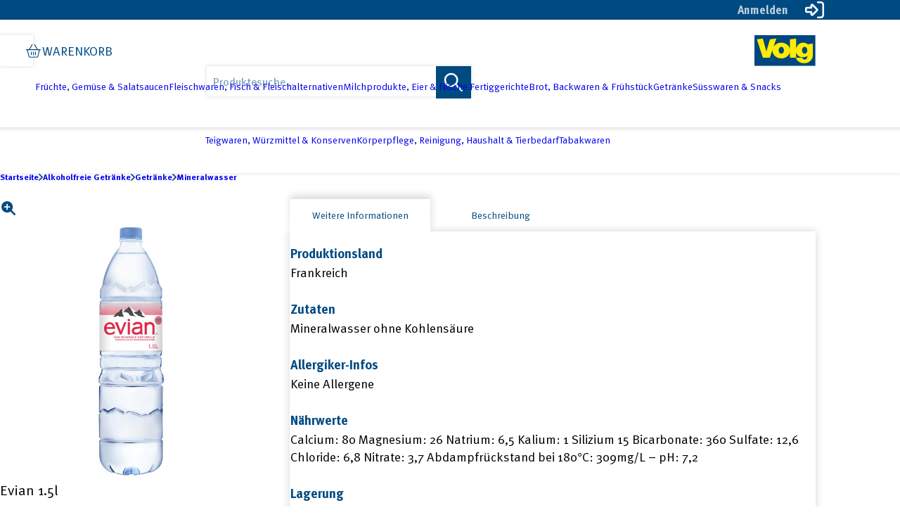

--- FILE ---
content_type: text/html; charset=UTF-8
request_url: https://www.volgshop.ch/product/evian-1-5l/
body_size: 25467
content:
<!DOCTYPE html>
<html lang="de" prefix="og: https://ogp.me/ns#">
<head >
<meta charset="UTF-8" />
<meta name="viewport" content="width=device-width, initial-scale=1" />

<!-- Suchmaschinen-Optimierung durch Rank Math PRO - https://rankmath.com/ -->
<title>Evian 1.5l - Volg online Shop</title>
<meta name="description" content="Mineralwasser ohne Kohlensäure"/>
<meta name="robots" content="index, follow, max-snippet:-1, max-video-preview:-1, max-image-preview:large"/>
<link rel="canonical" href="https://www.volgshop.ch/product/evian-1-5l/" />
<meta property="og:locale" content="de_DE" />
<meta property="og:type" content="product" />
<meta property="og:title" content="Evian 1.5l - Volg online Shop" />
<meta property="og:description" content="Mineralwasser ohne Kohlensäure" />
<meta property="og:url" content="https://www.volgshop.ch/product/evian-1-5l/" />
<meta property="og:site_name" content="Volg online Shop" />
<meta property="og:updated_time" content="2026-01-14T02:55:04+02:00" />
<meta property="og:image" content="https://www.volgshop.ch/wp-content/uploads/2025/06/Evian-1-5l.jpg" />
<meta property="og:image:secure_url" content="https://www.volgshop.ch/wp-content/uploads/2025/06/Evian-1-5l.jpg" />
<meta property="og:image:width" content="586" />
<meta property="og:image:height" content="586" />
<meta property="og:image:alt" content="Evian 1.5l" />
<meta property="og:image:type" content="image/jpeg" />
<meta property="product:price:amount" content="1.3" />
<meta property="product:price:currency" content="CHF" />
<meta property="product:availability" content="instock" />
<meta property="product:retailer_item_id" content="100049" />
<meta name="twitter:card" content="summary_large_image" />
<meta name="twitter:title" content="Evian 1.5l - Volg online Shop" />
<meta name="twitter:description" content="Mineralwasser ohne Kohlensäure" />
<meta name="twitter:image" content="https://www.volgshop.ch/wp-content/uploads/2025/06/Evian-1-5l.jpg" />
<meta name="twitter:label1" content="Preis" />
<meta name="twitter:data1" content="Fr. 1.30" />
<meta name="twitter:label2" content="Verfügbarkeit" />
<meta name="twitter:data2" content="Vorrätig" />
<script type="application/ld+json" class="rank-math-schema-pro">{"@context":"https://schema.org","@graph":[{"@type":"Organization","@id":"https://www.volgshop.ch/#organization","name":"Volg online Shop","url":"https://www.volgshop.ch","logo":{"@type":"ImageObject","@id":"https://www.volgshop.ch/#logo","url":"https://www.volgshop.ch/wp-content/uploads/2025/01/logo.svg","contentUrl":"https://www.volgshop.ch/wp-content/uploads/2025/01/logo.svg","caption":"Volg online Shop","inLanguage":"de","width":"146","height":"74"}},{"@type":"WebSite","@id":"https://www.volgshop.ch/#website","url":"https://www.volgshop.ch","name":"Volg online Shop","publisher":{"@id":"https://www.volgshop.ch/#organization"},"inLanguage":"de"},{"@type":"ImageObject","@id":"https://www.volgshop.ch/wp-content/uploads/2025/06/Evian-1-5l.jpg","url":"https://www.volgshop.ch/wp-content/uploads/2025/06/Evian-1-5l.jpg","width":"586","height":"586","inLanguage":"de"},{"@type":"ItemPage","@id":"https://www.volgshop.ch/product/evian-1-5l/#webpage","url":"https://www.volgshop.ch/product/evian-1-5l/","name":"Evian 1.5l - Volg online Shop","datePublished":"2025-06-27T13:25:08+02:00","dateModified":"2026-01-14T02:55:04+02:00","isPartOf":{"@id":"https://www.volgshop.ch/#website"},"primaryImageOfPage":{"@id":"https://www.volgshop.ch/wp-content/uploads/2025/06/Evian-1-5l.jpg"},"inLanguage":"de"},{"@type":"Product","name":"Evian 1.5l - Volg online Shop","description":"Mineralwasser ohne Kohlens\u00e4ure","sku":"100049","category":"Getr\u00e4nke &gt; Alkoholfreie Getr\u00e4nke","mainEntityOfPage":{"@id":"https://www.volgshop.ch/product/evian-1-5l/#webpage"},"image":[{"@type":"ImageObject","url":"https://www.volgshop.ch/wp-content/uploads/2025/06/Evian-1-5l.jpg","height":"586","width":"586"}],"offers":{"@type":"Offer","price":"1.30","priceCurrency":"CHF","priceValidUntil":"2027-12-31","availability":"http://schema.org/InStock","itemCondition":"NewCondition","url":"https://www.volgshop.ch/product/evian-1-5l/","seller":{"@type":"Organization","@id":"https://www.volgshop.ch/","name":"Volg online Shop","url":"https://www.volgshop.ch","logo":"https://www.volgshop.ch/wp-content/uploads/2025/01/logo.svg"},"priceSpecification":{"price":"1.3","priceCurrency":"CHF","valueAddedTaxIncluded":"true"}},"additionalProperty":[{"@type":"PropertyValue","name":"produktionsland","value":"Frankreich"},{"@type":"PropertyValue","name":"zutaten","value":"Mineralwasser ohne Kohlens\u00e4ure"},{"@type":"PropertyValue","name":"allergiker-infos","value":"Keine Allergene"},{"@type":"PropertyValue","name":"naehrwerte","value":"Calcium: 80 Magnesium: 26 Natrium: 6,5 Kalium: 1 Silizium 15 Bicarbonate: 360 Sulfate: 12,6 Chloride: 6,8 Nitrate: 3,7 Abdampfr\u00fcckstand bei 180\u00b0C: 309mg/L \u2013 pH: 7,2"},{"@type":"PropertyValue","name":"lagerung","value":"Vor Sonnenlicht gesch\u00fctzt trocken, k\u00fchl und sauber lagern"},{"@type":"PropertyValue","name":"mengeneinheit","value":"1.5l"},{"@type":"PropertyValue","name":"100gr-100ml-preis","value":"100ml = 0,087"}],"@id":"https://www.volgshop.ch/product/evian-1-5l/#richSnippet"}]}</script>
<!-- /Rank Math WordPress SEO Plugin -->

<link rel="alternate" type="application/rss+xml" title="Volg online Shop &raquo; Feed" href="https://www.volgshop.ch/feed/" />
<link rel="alternate" type="application/rss+xml" title="Volg online Shop &raquo; Kommentar-Feed" href="https://www.volgshop.ch/comments/feed/" />
<link rel="alternate" type="application/rss+xml" title="Volg online Shop &raquo; Evian 1.5l-Kommentar-Feed" href="https://www.volgshop.ch/product/evian-1-5l/feed/" />
<link rel="alternate" title="oEmbed (JSON)" type="application/json+oembed" href="https://www.volgshop.ch/wp-json/oembed/1.0/embed?url=https%3A%2F%2Fwww.volgshop.ch%2Fproduct%2Fevian-1-5l%2F" />
<link rel="alternate" title="oEmbed (XML)" type="text/xml+oembed" href="https://www.volgshop.ch/wp-json/oembed/1.0/embed?url=https%3A%2F%2Fwww.volgshop.ch%2Fproduct%2Fevian-1-5l%2F&#038;format=xml" />
<style id='wp-img-auto-sizes-contain-inline-css'>
img:is([sizes=auto i],[sizes^="auto," i]){contain-intrinsic-size:3000px 1500px}
/*# sourceURL=wp-img-auto-sizes-contain-inline-css */
</style>
<style id='wp-block-library-inline-css'>
:root{--wp-block-synced-color:#7a00df;--wp-block-synced-color--rgb:122,0,223;--wp-bound-block-color:var(--wp-block-synced-color);--wp-editor-canvas-background:#ddd;--wp-admin-theme-color:#007cba;--wp-admin-theme-color--rgb:0,124,186;--wp-admin-theme-color-darker-10:#006ba1;--wp-admin-theme-color-darker-10--rgb:0,107,160.5;--wp-admin-theme-color-darker-20:#005a87;--wp-admin-theme-color-darker-20--rgb:0,90,135;--wp-admin-border-width-focus:2px}@media (min-resolution:192dpi){:root{--wp-admin-border-width-focus:1.5px}}.wp-element-button{cursor:pointer}:root .has-very-light-gray-background-color{background-color:#eee}:root .has-very-dark-gray-background-color{background-color:#313131}:root .has-very-light-gray-color{color:#eee}:root .has-very-dark-gray-color{color:#313131}:root .has-vivid-green-cyan-to-vivid-cyan-blue-gradient-background{background:linear-gradient(135deg,#00d084,#0693e3)}:root .has-purple-crush-gradient-background{background:linear-gradient(135deg,#34e2e4,#4721fb 50%,#ab1dfe)}:root .has-hazy-dawn-gradient-background{background:linear-gradient(135deg,#faaca8,#dad0ec)}:root .has-subdued-olive-gradient-background{background:linear-gradient(135deg,#fafae1,#67a671)}:root .has-atomic-cream-gradient-background{background:linear-gradient(135deg,#fdd79a,#004a59)}:root .has-nightshade-gradient-background{background:linear-gradient(135deg,#330968,#31cdcf)}:root .has-midnight-gradient-background{background:linear-gradient(135deg,#020381,#2874fc)}:root{--wp--preset--font-size--normal:16px;--wp--preset--font-size--huge:42px}.has-regular-font-size{font-size:1em}.has-larger-font-size{font-size:2.625em}.has-normal-font-size{font-size:var(--wp--preset--font-size--normal)}.has-huge-font-size{font-size:var(--wp--preset--font-size--huge)}.has-text-align-center{text-align:center}.has-text-align-left{text-align:left}.has-text-align-right{text-align:right}.has-fit-text{white-space:nowrap!important}#end-resizable-editor-section{display:none}.aligncenter{clear:both}.items-justified-left{justify-content:flex-start}.items-justified-center{justify-content:center}.items-justified-right{justify-content:flex-end}.items-justified-space-between{justify-content:space-between}.screen-reader-text{border:0;clip-path:inset(50%);height:1px;margin:-1px;overflow:hidden;padding:0;position:absolute;width:1px;word-wrap:normal!important}.screen-reader-text:focus{background-color:#ddd;clip-path:none;color:#444;display:block;font-size:1em;height:auto;left:5px;line-height:normal;padding:15px 23px 14px;text-decoration:none;top:5px;width:auto;z-index:100000}html :where(.has-border-color){border-style:solid}html :where([style*=border-top-color]){border-top-style:solid}html :where([style*=border-right-color]){border-right-style:solid}html :where([style*=border-bottom-color]){border-bottom-style:solid}html :where([style*=border-left-color]){border-left-style:solid}html :where([style*=border-width]){border-style:solid}html :where([style*=border-top-width]){border-top-style:solid}html :where([style*=border-right-width]){border-right-style:solid}html :where([style*=border-bottom-width]){border-bottom-style:solid}html :where([style*=border-left-width]){border-left-style:solid}html :where(img[class*=wp-image-]){height:auto;max-width:100%}:where(figure){margin:0 0 1em}html :where(.is-position-sticky){--wp-admin--admin-bar--position-offset:var(--wp-admin--admin-bar--height,0px)}@media screen and (max-width:600px){html :where(.is-position-sticky){--wp-admin--admin-bar--position-offset:0px}}

/*# sourceURL=wp-block-library-inline-css */
</style><style id='wp-block-heading-inline-css'>
h1:where(.wp-block-heading).has-background,h2:where(.wp-block-heading).has-background,h3:where(.wp-block-heading).has-background,h4:where(.wp-block-heading).has-background,h5:where(.wp-block-heading).has-background,h6:where(.wp-block-heading).has-background{padding:1.25em 2.375em}h1.has-text-align-left[style*=writing-mode]:where([style*=vertical-lr]),h1.has-text-align-right[style*=writing-mode]:where([style*=vertical-rl]),h2.has-text-align-left[style*=writing-mode]:where([style*=vertical-lr]),h2.has-text-align-right[style*=writing-mode]:where([style*=vertical-rl]),h3.has-text-align-left[style*=writing-mode]:where([style*=vertical-lr]),h3.has-text-align-right[style*=writing-mode]:where([style*=vertical-rl]),h4.has-text-align-left[style*=writing-mode]:where([style*=vertical-lr]),h4.has-text-align-right[style*=writing-mode]:where([style*=vertical-rl]),h5.has-text-align-left[style*=writing-mode]:where([style*=vertical-lr]),h5.has-text-align-right[style*=writing-mode]:where([style*=vertical-rl]),h6.has-text-align-left[style*=writing-mode]:where([style*=vertical-lr]),h6.has-text-align-right[style*=writing-mode]:where([style*=vertical-rl]){rotate:180deg}
/*# sourceURL=https://www.volgshop.ch/wp-includes/blocks/heading/style.min.css */
</style>
<style id='wp-block-image-inline-css'>
.wp-block-image>a,.wp-block-image>figure>a{display:inline-block}.wp-block-image img{box-sizing:border-box;height:auto;max-width:100%;vertical-align:bottom}@media not (prefers-reduced-motion){.wp-block-image img.hide{visibility:hidden}.wp-block-image img.show{animation:show-content-image .4s}}.wp-block-image[style*=border-radius] img,.wp-block-image[style*=border-radius]>a{border-radius:inherit}.wp-block-image.has-custom-border img{box-sizing:border-box}.wp-block-image.aligncenter{text-align:center}.wp-block-image.alignfull>a,.wp-block-image.alignwide>a{width:100%}.wp-block-image.alignfull img,.wp-block-image.alignwide img{height:auto;width:100%}.wp-block-image .aligncenter,.wp-block-image .alignleft,.wp-block-image .alignright,.wp-block-image.aligncenter,.wp-block-image.alignleft,.wp-block-image.alignright{display:table}.wp-block-image .aligncenter>figcaption,.wp-block-image .alignleft>figcaption,.wp-block-image .alignright>figcaption,.wp-block-image.aligncenter>figcaption,.wp-block-image.alignleft>figcaption,.wp-block-image.alignright>figcaption{caption-side:bottom;display:table-caption}.wp-block-image .alignleft{float:left;margin:.5em 1em .5em 0}.wp-block-image .alignright{float:right;margin:.5em 0 .5em 1em}.wp-block-image .aligncenter{margin-left:auto;margin-right:auto}.wp-block-image :where(figcaption){margin-bottom:1em;margin-top:.5em}.wp-block-image.is-style-circle-mask img{border-radius:9999px}@supports ((-webkit-mask-image:none) or (mask-image:none)) or (-webkit-mask-image:none){.wp-block-image.is-style-circle-mask img{border-radius:0;-webkit-mask-image:url('data:image/svg+xml;utf8,<svg viewBox="0 0 100 100" xmlns="http://www.w3.org/2000/svg"><circle cx="50" cy="50" r="50"/></svg>');mask-image:url('data:image/svg+xml;utf8,<svg viewBox="0 0 100 100" xmlns="http://www.w3.org/2000/svg"><circle cx="50" cy="50" r="50"/></svg>');mask-mode:alpha;-webkit-mask-position:center;mask-position:center;-webkit-mask-repeat:no-repeat;mask-repeat:no-repeat;-webkit-mask-size:contain;mask-size:contain}}:root :where(.wp-block-image.is-style-rounded img,.wp-block-image .is-style-rounded img){border-radius:9999px}.wp-block-image figure{margin:0}.wp-lightbox-container{display:flex;flex-direction:column;position:relative}.wp-lightbox-container img{cursor:zoom-in}.wp-lightbox-container img:hover+button{opacity:1}.wp-lightbox-container button{align-items:center;backdrop-filter:blur(16px) saturate(180%);background-color:#5a5a5a40;border:none;border-radius:4px;cursor:zoom-in;display:flex;height:20px;justify-content:center;opacity:0;padding:0;position:absolute;right:16px;text-align:center;top:16px;width:20px;z-index:100}@media not (prefers-reduced-motion){.wp-lightbox-container button{transition:opacity .2s ease}}.wp-lightbox-container button:focus-visible{outline:3px auto #5a5a5a40;outline:3px auto -webkit-focus-ring-color;outline-offset:3px}.wp-lightbox-container button:hover{cursor:pointer;opacity:1}.wp-lightbox-container button:focus{opacity:1}.wp-lightbox-container button:focus,.wp-lightbox-container button:hover,.wp-lightbox-container button:not(:hover):not(:active):not(.has-background){background-color:#5a5a5a40;border:none}.wp-lightbox-overlay{box-sizing:border-box;cursor:zoom-out;height:100vh;left:0;overflow:hidden;position:fixed;top:0;visibility:hidden;width:100%;z-index:100000}.wp-lightbox-overlay .close-button{align-items:center;cursor:pointer;display:flex;justify-content:center;min-height:40px;min-width:40px;padding:0;position:absolute;right:calc(env(safe-area-inset-right) + 16px);top:calc(env(safe-area-inset-top) + 16px);z-index:5000000}.wp-lightbox-overlay .close-button:focus,.wp-lightbox-overlay .close-button:hover,.wp-lightbox-overlay .close-button:not(:hover):not(:active):not(.has-background){background:none;border:none}.wp-lightbox-overlay .lightbox-image-container{height:var(--wp--lightbox-container-height);left:50%;overflow:hidden;position:absolute;top:50%;transform:translate(-50%,-50%);transform-origin:top left;width:var(--wp--lightbox-container-width);z-index:9999999999}.wp-lightbox-overlay .wp-block-image{align-items:center;box-sizing:border-box;display:flex;height:100%;justify-content:center;margin:0;position:relative;transform-origin:0 0;width:100%;z-index:3000000}.wp-lightbox-overlay .wp-block-image img{height:var(--wp--lightbox-image-height);min-height:var(--wp--lightbox-image-height);min-width:var(--wp--lightbox-image-width);width:var(--wp--lightbox-image-width)}.wp-lightbox-overlay .wp-block-image figcaption{display:none}.wp-lightbox-overlay button{background:none;border:none}.wp-lightbox-overlay .scrim{background-color:#fff;height:100%;opacity:.9;position:absolute;width:100%;z-index:2000000}.wp-lightbox-overlay.active{visibility:visible}@media not (prefers-reduced-motion){.wp-lightbox-overlay.active{animation:turn-on-visibility .25s both}.wp-lightbox-overlay.active img{animation:turn-on-visibility .35s both}.wp-lightbox-overlay.show-closing-animation:not(.active){animation:turn-off-visibility .35s both}.wp-lightbox-overlay.show-closing-animation:not(.active) img{animation:turn-off-visibility .25s both}.wp-lightbox-overlay.zoom.active{animation:none;opacity:1;visibility:visible}.wp-lightbox-overlay.zoom.active .lightbox-image-container{animation:lightbox-zoom-in .4s}.wp-lightbox-overlay.zoom.active .lightbox-image-container img{animation:none}.wp-lightbox-overlay.zoom.active .scrim{animation:turn-on-visibility .4s forwards}.wp-lightbox-overlay.zoom.show-closing-animation:not(.active){animation:none}.wp-lightbox-overlay.zoom.show-closing-animation:not(.active) .lightbox-image-container{animation:lightbox-zoom-out .4s}.wp-lightbox-overlay.zoom.show-closing-animation:not(.active) .lightbox-image-container img{animation:none}.wp-lightbox-overlay.zoom.show-closing-animation:not(.active) .scrim{animation:turn-off-visibility .4s forwards}}@keyframes show-content-image{0%{visibility:hidden}99%{visibility:hidden}to{visibility:visible}}@keyframes turn-on-visibility{0%{opacity:0}to{opacity:1}}@keyframes turn-off-visibility{0%{opacity:1;visibility:visible}99%{opacity:0;visibility:visible}to{opacity:0;visibility:hidden}}@keyframes lightbox-zoom-in{0%{transform:translate(calc((-100vw + var(--wp--lightbox-scrollbar-width))/2 + var(--wp--lightbox-initial-left-position)),calc(-50vh + var(--wp--lightbox-initial-top-position))) scale(var(--wp--lightbox-scale))}to{transform:translate(-50%,-50%) scale(1)}}@keyframes lightbox-zoom-out{0%{transform:translate(-50%,-50%) scale(1);visibility:visible}99%{visibility:visible}to{transform:translate(calc((-100vw + var(--wp--lightbox-scrollbar-width))/2 + var(--wp--lightbox-initial-left-position)),calc(-50vh + var(--wp--lightbox-initial-top-position))) scale(var(--wp--lightbox-scale));visibility:hidden}}
/*# sourceURL=https://www.volgshop.ch/wp-includes/blocks/image/style.min.css */
</style>
<style id='wp-block-paragraph-inline-css'>
.is-small-text{font-size:.875em}.is-regular-text{font-size:1em}.is-large-text{font-size:2.25em}.is-larger-text{font-size:3em}.has-drop-cap:not(:focus):first-letter{float:left;font-size:8.4em;font-style:normal;font-weight:100;line-height:.68;margin:.05em .1em 0 0;text-transform:uppercase}body.rtl .has-drop-cap:not(:focus):first-letter{float:none;margin-left:.1em}p.has-drop-cap.has-background{overflow:hidden}:root :where(p.has-background){padding:1.25em 2.375em}:where(p.has-text-color:not(.has-link-color)) a{color:inherit}p.has-text-align-left[style*="writing-mode:vertical-lr"],p.has-text-align-right[style*="writing-mode:vertical-rl"]{rotate:180deg}
/*# sourceURL=https://www.volgshop.ch/wp-includes/blocks/paragraph/style.min.css */
</style>
<style id='wp-block-spacer-inline-css'>
.wp-block-spacer{clear:both}
/*# sourceURL=https://www.volgshop.ch/wp-includes/blocks/spacer/style.min.css */
</style>
<style id='global-styles-inline-css'>
:root{--wp--preset--aspect-ratio--square: 1;--wp--preset--aspect-ratio--4-3: 4/3;--wp--preset--aspect-ratio--3-4: 3/4;--wp--preset--aspect-ratio--3-2: 3/2;--wp--preset--aspect-ratio--2-3: 2/3;--wp--preset--aspect-ratio--16-9: 16/9;--wp--preset--aspect-ratio--9-16: 9/16;--wp--preset--color--black: #000000;--wp--preset--color--cyan-bluish-gray: #abb8c3;--wp--preset--color--white: #ffffff;--wp--preset--color--pale-pink: #f78da7;--wp--preset--color--vivid-red: #cf2e2e;--wp--preset--color--luminous-vivid-orange: #ff6900;--wp--preset--color--luminous-vivid-amber: #fcb900;--wp--preset--color--light-green-cyan: #7bdcb5;--wp--preset--color--vivid-green-cyan: #00d084;--wp--preset--color--pale-cyan-blue: #8ed1fc;--wp--preset--color--vivid-cyan-blue: #0693e3;--wp--preset--color--vivid-purple: #9b51e0;--wp--preset--color--lemon-yellow: #FFED00;--wp--preset--color--ocean-blue: #004A82;--wp--preset--color--sky-blue: #598BBF;--wp--preset--color--ice-blue: #D9E6F4;--wp--preset--color--ice-mist: #ECF2F9;--wp--preset--color--alabaster: #F0EFED;--wp--preset--color--olive-green: #9A9E00;--wp--preset--color--mute-olive-green: rgba(154, 158, 0, 0.20);--wp--preset--gradient--vivid-cyan-blue-to-vivid-purple: linear-gradient(135deg,rgb(6,147,227) 0%,rgb(155,81,224) 100%);--wp--preset--gradient--light-green-cyan-to-vivid-green-cyan: linear-gradient(135deg,rgb(122,220,180) 0%,rgb(0,208,130) 100%);--wp--preset--gradient--luminous-vivid-amber-to-luminous-vivid-orange: linear-gradient(135deg,rgb(252,185,0) 0%,rgb(255,105,0) 100%);--wp--preset--gradient--luminous-vivid-orange-to-vivid-red: linear-gradient(135deg,rgb(255,105,0) 0%,rgb(207,46,46) 100%);--wp--preset--gradient--very-light-gray-to-cyan-bluish-gray: linear-gradient(135deg,rgb(238,238,238) 0%,rgb(169,184,195) 100%);--wp--preset--gradient--cool-to-warm-spectrum: linear-gradient(135deg,rgb(74,234,220) 0%,rgb(151,120,209) 20%,rgb(207,42,186) 40%,rgb(238,44,130) 60%,rgb(251,105,98) 80%,rgb(254,248,76) 100%);--wp--preset--gradient--blush-light-purple: linear-gradient(135deg,rgb(255,206,236) 0%,rgb(152,150,240) 100%);--wp--preset--gradient--blush-bordeaux: linear-gradient(135deg,rgb(254,205,165) 0%,rgb(254,45,45) 50%,rgb(107,0,62) 100%);--wp--preset--gradient--luminous-dusk: linear-gradient(135deg,rgb(255,203,112) 0%,rgb(199,81,192) 50%,rgb(65,88,208) 100%);--wp--preset--gradient--pale-ocean: linear-gradient(135deg,rgb(255,245,203) 0%,rgb(182,227,212) 50%,rgb(51,167,181) 100%);--wp--preset--gradient--electric-grass: linear-gradient(135deg,rgb(202,248,128) 0%,rgb(113,206,126) 100%);--wp--preset--gradient--midnight: linear-gradient(135deg,rgb(2,3,129) 0%,rgb(40,116,252) 100%);--wp--preset--font-size--small: 13px;--wp--preset--font-size--medium: 20px;--wp--preset--font-size--large: 36px;--wp--preset--font-size--x-large: 42px;--wp--preset--font-size--default: 1.8rem;--wp--preset--font-size--h-1-like: clamp(4.5rem, calc(4.5rem + (7 - 4.5) * ((100vw - 32rem) / (144 - 32))), 7rem);--wp--preset--font-size--h-2-like: clamp(3rem, calc(3rem + (6 - 3) * ((100vw - 20rem) / (144 - 20))), 6rem);--wp--preset--font-size--h-3-like: clamp(2.6rem, calc(2.6rem + (3.5 - 2.6) * ((100vw - 20rem) / (144 - 20))), 3.5rem);--wp--preset--font-size--h-4-like: clamp(2.2rem, calc(2.2rem + (2.9 - 2.2) * ((100vw - 20rem) / (144 - 20))), 2.9rem);--wp--preset--font-family--primary: Meta, sans-serif;--wp--preset--font-family--secondary: Marydale, sans-serif;--wp--preset--spacing--20: 0.44rem;--wp--preset--spacing--30: 0.67rem;--wp--preset--spacing--40: 1rem;--wp--preset--spacing--50: 1.5rem;--wp--preset--spacing--60: 2.25rem;--wp--preset--spacing--70: 3.38rem;--wp--preset--spacing--80: 5.06rem;--wp--preset--shadow--natural: 6px 6px 9px rgba(0, 0, 0, 0.2);--wp--preset--shadow--deep: 12px 12px 50px rgba(0, 0, 0, 0.4);--wp--preset--shadow--sharp: 6px 6px 0px rgba(0, 0, 0, 0.2);--wp--preset--shadow--outlined: 6px 6px 0px -3px rgb(255, 255, 255), 6px 6px rgb(0, 0, 0);--wp--preset--shadow--crisp: 6px 6px 0px rgb(0, 0, 0);--wp--custom--box-shadow--default: 0 0 5px 1px rgba(0, 0, 0, 0.10);--wp--custom--box-shadow--product: 0 0 10px 1px rgba(0, 0, 0, 0.15);}:root { --wp--style--global--content-size: 1160px;--wp--style--global--wide-size: 1360px; }:where(body) { margin: 0; }.wp-site-blocks > .alignleft { float: left; margin-right: 2em; }.wp-site-blocks > .alignright { float: right; margin-left: 2em; }.wp-site-blocks > .aligncenter { justify-content: center; margin-left: auto; margin-right: auto; }:where(.wp-site-blocks) > * { margin-block-start: 24px; margin-block-end: 0; }:where(.wp-site-blocks) > :first-child { margin-block-start: 0; }:where(.wp-site-blocks) > :last-child { margin-block-end: 0; }:root { --wp--style--block-gap: 24px; }:root :where(.is-layout-flow) > :first-child{margin-block-start: 0;}:root :where(.is-layout-flow) > :last-child{margin-block-end: 0;}:root :where(.is-layout-flow) > *{margin-block-start: 24px;margin-block-end: 0;}:root :where(.is-layout-constrained) > :first-child{margin-block-start: 0;}:root :where(.is-layout-constrained) > :last-child{margin-block-end: 0;}:root :where(.is-layout-constrained) > *{margin-block-start: 24px;margin-block-end: 0;}:root :where(.is-layout-flex){gap: 24px;}:root :where(.is-layout-grid){gap: 24px;}.is-layout-flow > .alignleft{float: left;margin-inline-start: 0;margin-inline-end: 2em;}.is-layout-flow > .alignright{float: right;margin-inline-start: 2em;margin-inline-end: 0;}.is-layout-flow > .aligncenter{margin-left: auto !important;margin-right: auto !important;}.is-layout-constrained > .alignleft{float: left;margin-inline-start: 0;margin-inline-end: 2em;}.is-layout-constrained > .alignright{float: right;margin-inline-start: 2em;margin-inline-end: 0;}.is-layout-constrained > .aligncenter{margin-left: auto !important;margin-right: auto !important;}.is-layout-constrained > :where(:not(.alignleft):not(.alignright):not(.alignfull)){max-width: var(--wp--style--global--content-size);margin-left: auto !important;margin-right: auto !important;}.is-layout-constrained > .alignwide{max-width: var(--wp--style--global--wide-size);}body .is-layout-flex{display: flex;}.is-layout-flex{flex-wrap: wrap;align-items: center;}.is-layout-flex > :is(*, div){margin: 0;}body .is-layout-grid{display: grid;}.is-layout-grid > :is(*, div){margin: 0;}body{background-color: var(--wp--preset--color--white);color: var(--wp--preset--color--black);font-family: var(--wp--preset--font-family--primary);font-size: var(--wp--preset--font-size--default);font-weight: 400;line-height: 26px;padding-top: 0px;padding-right: 0px;padding-bottom: 0px;padding-left: 0px;}a:where(:not(.wp-element-button)){color: var(--wp--preset--color--ocean-blue);text-decoration: underline;}:root :where(a:where(:not(.wp-element-button)):hover){text-decoration: none;}:root :where(a:where(:not(.wp-element-button)):focus){text-decoration: none;}h1, h2, h3, h4, h5, h6{font-family: var(--wp--preset--font-family--secondary);font-style: normal;font-weight: 700;text-transform: none;}h1{font-size: var(--wp--preset--font-size--h-1-like);}h2{font-size: var(--wp--preset--font-size--h-2-like);}h3{font-size: var(--wp--preset--font-size--h-3-like);}h4{font-size: var(--wp--preset--font-size--h-4-like);}:root :where(.wp-element-button, .wp-block-button__link){background-color: #32373c;border-width: 0;color: #fff;font-family: inherit;font-size: inherit;font-style: inherit;font-weight: inherit;letter-spacing: inherit;line-height: inherit;padding-top: calc(0.667em + 2px);padding-right: calc(1.333em + 2px);padding-bottom: calc(0.667em + 2px);padding-left: calc(1.333em + 2px);text-decoration: none;text-transform: inherit;}.has-black-color{color: var(--wp--preset--color--black) !important;}.has-cyan-bluish-gray-color{color: var(--wp--preset--color--cyan-bluish-gray) !important;}.has-white-color{color: var(--wp--preset--color--white) !important;}.has-pale-pink-color{color: var(--wp--preset--color--pale-pink) !important;}.has-vivid-red-color{color: var(--wp--preset--color--vivid-red) !important;}.has-luminous-vivid-orange-color{color: var(--wp--preset--color--luminous-vivid-orange) !important;}.has-luminous-vivid-amber-color{color: var(--wp--preset--color--luminous-vivid-amber) !important;}.has-light-green-cyan-color{color: var(--wp--preset--color--light-green-cyan) !important;}.has-vivid-green-cyan-color{color: var(--wp--preset--color--vivid-green-cyan) !important;}.has-pale-cyan-blue-color{color: var(--wp--preset--color--pale-cyan-blue) !important;}.has-vivid-cyan-blue-color{color: var(--wp--preset--color--vivid-cyan-blue) !important;}.has-vivid-purple-color{color: var(--wp--preset--color--vivid-purple) !important;}.has-lemon-yellow-color{color: var(--wp--preset--color--lemon-yellow) !important;}.has-ocean-blue-color{color: var(--wp--preset--color--ocean-blue) !important;}.has-sky-blue-color{color: var(--wp--preset--color--sky-blue) !important;}.has-ice-blue-color{color: var(--wp--preset--color--ice-blue) !important;}.has-ice-mist-color{color: var(--wp--preset--color--ice-mist) !important;}.has-alabaster-color{color: var(--wp--preset--color--alabaster) !important;}.has-olive-green-color{color: var(--wp--preset--color--olive-green) !important;}.has-mute-olive-green-color{color: var(--wp--preset--color--mute-olive-green) !important;}.has-black-background-color{background-color: var(--wp--preset--color--black) !important;}.has-cyan-bluish-gray-background-color{background-color: var(--wp--preset--color--cyan-bluish-gray) !important;}.has-white-background-color{background-color: var(--wp--preset--color--white) !important;}.has-pale-pink-background-color{background-color: var(--wp--preset--color--pale-pink) !important;}.has-vivid-red-background-color{background-color: var(--wp--preset--color--vivid-red) !important;}.has-luminous-vivid-orange-background-color{background-color: var(--wp--preset--color--luminous-vivid-orange) !important;}.has-luminous-vivid-amber-background-color{background-color: var(--wp--preset--color--luminous-vivid-amber) !important;}.has-light-green-cyan-background-color{background-color: var(--wp--preset--color--light-green-cyan) !important;}.has-vivid-green-cyan-background-color{background-color: var(--wp--preset--color--vivid-green-cyan) !important;}.has-pale-cyan-blue-background-color{background-color: var(--wp--preset--color--pale-cyan-blue) !important;}.has-vivid-cyan-blue-background-color{background-color: var(--wp--preset--color--vivid-cyan-blue) !important;}.has-vivid-purple-background-color{background-color: var(--wp--preset--color--vivid-purple) !important;}.has-lemon-yellow-background-color{background-color: var(--wp--preset--color--lemon-yellow) !important;}.has-ocean-blue-background-color{background-color: var(--wp--preset--color--ocean-blue) !important;}.has-sky-blue-background-color{background-color: var(--wp--preset--color--sky-blue) !important;}.has-ice-blue-background-color{background-color: var(--wp--preset--color--ice-blue) !important;}.has-ice-mist-background-color{background-color: var(--wp--preset--color--ice-mist) !important;}.has-alabaster-background-color{background-color: var(--wp--preset--color--alabaster) !important;}.has-olive-green-background-color{background-color: var(--wp--preset--color--olive-green) !important;}.has-mute-olive-green-background-color{background-color: var(--wp--preset--color--mute-olive-green) !important;}.has-black-border-color{border-color: var(--wp--preset--color--black) !important;}.has-cyan-bluish-gray-border-color{border-color: var(--wp--preset--color--cyan-bluish-gray) !important;}.has-white-border-color{border-color: var(--wp--preset--color--white) !important;}.has-pale-pink-border-color{border-color: var(--wp--preset--color--pale-pink) !important;}.has-vivid-red-border-color{border-color: var(--wp--preset--color--vivid-red) !important;}.has-luminous-vivid-orange-border-color{border-color: var(--wp--preset--color--luminous-vivid-orange) !important;}.has-luminous-vivid-amber-border-color{border-color: var(--wp--preset--color--luminous-vivid-amber) !important;}.has-light-green-cyan-border-color{border-color: var(--wp--preset--color--light-green-cyan) !important;}.has-vivid-green-cyan-border-color{border-color: var(--wp--preset--color--vivid-green-cyan) !important;}.has-pale-cyan-blue-border-color{border-color: var(--wp--preset--color--pale-cyan-blue) !important;}.has-vivid-cyan-blue-border-color{border-color: var(--wp--preset--color--vivid-cyan-blue) !important;}.has-vivid-purple-border-color{border-color: var(--wp--preset--color--vivid-purple) !important;}.has-lemon-yellow-border-color{border-color: var(--wp--preset--color--lemon-yellow) !important;}.has-ocean-blue-border-color{border-color: var(--wp--preset--color--ocean-blue) !important;}.has-sky-blue-border-color{border-color: var(--wp--preset--color--sky-blue) !important;}.has-ice-blue-border-color{border-color: var(--wp--preset--color--ice-blue) !important;}.has-ice-mist-border-color{border-color: var(--wp--preset--color--ice-mist) !important;}.has-alabaster-border-color{border-color: var(--wp--preset--color--alabaster) !important;}.has-olive-green-border-color{border-color: var(--wp--preset--color--olive-green) !important;}.has-mute-olive-green-border-color{border-color: var(--wp--preset--color--mute-olive-green) !important;}.has-vivid-cyan-blue-to-vivid-purple-gradient-background{background: var(--wp--preset--gradient--vivid-cyan-blue-to-vivid-purple) !important;}.has-light-green-cyan-to-vivid-green-cyan-gradient-background{background: var(--wp--preset--gradient--light-green-cyan-to-vivid-green-cyan) !important;}.has-luminous-vivid-amber-to-luminous-vivid-orange-gradient-background{background: var(--wp--preset--gradient--luminous-vivid-amber-to-luminous-vivid-orange) !important;}.has-luminous-vivid-orange-to-vivid-red-gradient-background{background: var(--wp--preset--gradient--luminous-vivid-orange-to-vivid-red) !important;}.has-very-light-gray-to-cyan-bluish-gray-gradient-background{background: var(--wp--preset--gradient--very-light-gray-to-cyan-bluish-gray) !important;}.has-cool-to-warm-spectrum-gradient-background{background: var(--wp--preset--gradient--cool-to-warm-spectrum) !important;}.has-blush-light-purple-gradient-background{background: var(--wp--preset--gradient--blush-light-purple) !important;}.has-blush-bordeaux-gradient-background{background: var(--wp--preset--gradient--blush-bordeaux) !important;}.has-luminous-dusk-gradient-background{background: var(--wp--preset--gradient--luminous-dusk) !important;}.has-pale-ocean-gradient-background{background: var(--wp--preset--gradient--pale-ocean) !important;}.has-electric-grass-gradient-background{background: var(--wp--preset--gradient--electric-grass) !important;}.has-midnight-gradient-background{background: var(--wp--preset--gradient--midnight) !important;}.has-small-font-size{font-size: var(--wp--preset--font-size--small) !important;}.has-medium-font-size{font-size: var(--wp--preset--font-size--medium) !important;}.has-large-font-size{font-size: var(--wp--preset--font-size--large) !important;}.has-x-large-font-size{font-size: var(--wp--preset--font-size--x-large) !important;}.has-default-font-size{font-size: var(--wp--preset--font-size--default) !important;}.has-h-1-like-font-size{font-size: var(--wp--preset--font-size--h-1-like) !important;}.has-h-2-like-font-size{font-size: var(--wp--preset--font-size--h-2-like) !important;}.has-h-3-like-font-size{font-size: var(--wp--preset--font-size--h-3-like) !important;}.has-h-4-like-font-size{font-size: var(--wp--preset--font-size--h-4-like) !important;}.has-primary-font-family{font-family: var(--wp--preset--font-family--primary) !important;}.has-secondary-font-family{font-family: var(--wp--preset--font-family--secondary) !important;}
/*# sourceURL=global-styles-inline-css */
</style>

<link rel='stylesheet' id='photoswipe-css' href='https://www.volgshop.ch/wp-content/plugins/woocommerce/assets/css/photoswipe/photoswipe.min.css' media='all' />
<link rel='stylesheet' id='photoswipe-default-skin-css' href='https://www.volgshop.ch/wp-content/plugins/woocommerce/assets/css/photoswipe/default-skin/default-skin.min.css' media='all' />
<style id='woocommerce-inline-inline-css'>
.woocommerce form .form-row .required { visibility: visible; }
/*# sourceURL=woocommerce-inline-inline-css */
</style>
<link rel='stylesheet' id='dgwt-wcas-style-css' href='https://www.volgshop.ch/wp-content/plugins/ajax-search-for-woocommerce/assets/css/style.min.css' media='all' />
<link rel='stylesheet' id='volgshop-style-css' href='https://www.volgshop.ch/wp-content/themes/volgshop/assets/build/css/screen.css' media='all' />
<script src="https://www.volgshop.ch/wp-includes/js/jquery/jquery.min.js" id="jquery-core-js"></script>
<script src="https://www.volgshop.ch/wp-includes/js/jquery/jquery-migrate.min.js" id="jquery-migrate-js"></script>
<script src="https://www.volgshop.ch/wp-content/plugins/woocommerce/assets/js/zoom/jquery.zoom.min.js" id="wc-zoom-js" defer data-wp-strategy="defer"></script>
<script src="https://www.volgshop.ch/wp-content/plugins/woocommerce/assets/js/photoswipe/photoswipe.min.js" id="wc-photoswipe-js" defer data-wp-strategy="defer"></script>
<script src="https://www.volgshop.ch/wp-content/plugins/woocommerce/assets/js/photoswipe/photoswipe-ui-default.min.js" id="wc-photoswipe-ui-default-js" defer data-wp-strategy="defer"></script>
<script id="wc-single-product-js-extra">
var wc_single_product_params = {"i18n_required_rating_text":"Bitte w\u00e4hle eine Bewertung","i18n_rating_options":["1 von 5\u00a0Sternen","2 von 5\u00a0Sternen","3 von 5\u00a0Sternen","4 von 5\u00a0Sternen","5 von 5\u00a0Sternen"],"i18n_product_gallery_trigger_text":"Bildergalerie im Vollbildmodus anzeigen","review_rating_required":"yes","flexslider":{"rtl":false,"animation":"slide","smoothHeight":true,"directionNav":false,"controlNav":"thumbnails","slideshow":false,"animationSpeed":500,"animationLoop":false,"allowOneSlide":false},"zoom_enabled":"1","zoom_options":[],"photoswipe_enabled":"1","photoswipe_options":{"shareEl":false,"closeOnScroll":false,"history":false,"hideAnimationDuration":0,"showAnimationDuration":0},"flexslider_enabled":""};
//# sourceURL=wc-single-product-js-extra
</script>
<script src="https://www.volgshop.ch/wp-content/plugins/woocommerce/assets/js/frontend/single-product.min.js" id="wc-single-product-js" defer data-wp-strategy="defer"></script>
<script src="https://www.volgshop.ch/wp-content/plugins/woocommerce/assets/js/jquery-blockui/jquery.blockUI.min.js" id="wc-jquery-blockui-js" defer data-wp-strategy="defer"></script>
<script src="https://www.volgshop.ch/wp-content/plugins/woocommerce/assets/js/js-cookie/js.cookie.min.js" id="wc-js-cookie-js" defer data-wp-strategy="defer"></script>
<script id="woocommerce-js-extra">
var woocommerce_params = {"ajax_url":"/wp-admin/admin-ajax.php","wc_ajax_url":"/?wc-ajax=%%endpoint%%","i18n_password_show":"Passwort anzeigen","i18n_password_hide":"Passwort ausblenden"};
//# sourceURL=woocommerce-js-extra
</script>
<script src="https://www.volgshop.ch/wp-content/plugins/woocommerce/assets/js/frontend/woocommerce.min.js" id="woocommerce-js" defer data-wp-strategy="defer"></script>
<script id="WCPAY_ASSETS-js-extra">
var wcpayAssets = {"url":"https://www.volgshop.ch/wp-content/plugins/woocommerce-payments/dist/"};
//# sourceURL=WCPAY_ASSETS-js-extra
</script>
<link rel="https://api.w.org/" href="https://www.volgshop.ch/wp-json/" /><link rel="alternate" title="JSON" type="application/json" href="https://www.volgshop.ch/wp-json/wp/v2/product/4567" /><link rel='shortlink' href='https://www.volgshop.ch/?p=4567' />
		<style>
			.dgwt-wcas-ico-magnifier,.dgwt-wcas-ico-magnifier-handler{max-width:20px}		</style>
		<link rel="pingback" href="https://www.volgshop.ch/xmlrpc.php" />
	<noscript><style>.woocommerce-product-gallery{ opacity: 1 !important; }</style></noscript>
	<style class='wp-fonts-local'>
@font-face{font-family:Meta;font-style:normal;font-weight:100 900;font-display:fallback;src:url('https://www.volgshop.ch/wp-content/themes/volgshop/assets/fonts/Meta.woff2') format('woff2');}
@font-face{font-family:Marydale;font-style:normal;font-weight:400;font-display:fallback;src:url('https://www.volgshop.ch/wp-content/themes/volgshop/assets/fonts/Marydale-Regular.woff2') format('woff2');}
@font-face{font-family:Marydale;font-style:normal;font-weight:700;font-display:fallback;src:url('https://www.volgshop.ch/wp-content/themes/volgshop/assets/fonts/Marydale-Bold.woff2') format('woff2');}
@font-face{font-family:Marydale;font-style:normal;font-weight:900;font-display:fallback;src:url('https://www.volgshop.ch/wp-content/themes/volgshop/assets/fonts/Marydale-Black.woff2') format('woff2');}
</style>
<link rel="icon" href="https://www.volgshop.ch/wp-content/uploads/2025/06/cropped-favicon-volg-1-32x32.jpg" sizes="32x32" />
<link rel="icon" href="https://www.volgshop.ch/wp-content/uploads/2025/06/cropped-favicon-volg-1-192x192.jpg" sizes="192x192" />
<link rel="apple-touch-icon" href="https://www.volgshop.ch/wp-content/uploads/2025/06/cropped-favicon-volg-1-180x180.jpg" />
<meta name="msapplication-TileImage" content="https://www.volgshop.ch/wp-content/uploads/2025/06/cropped-favicon-volg-1-270x270.jpg" />
		<style id="wp-custom-css">
			.menu .menu-item.activated > ul.sub-menu,
.sub-menu-toggle[aria-expanded="true"] + ul.sub-menu {
	display: block;Add commentMore actions
	opacity: 1;
	visibility: visible;
}

@media (hover: hover) and (min-width: 1024px) {
  .menu-item.menu-item-has-children:hover > .sub-menu,
  .menu-item.menu-item-has-children:focus > .sub-menu {
    opacity: 1;
    pointer-events: auto!important;
    transition: opacity 120ms ease-in;
  }
}

/* Keep submenu open when pointer moves into the submenu */
.menu-item.menu-item-has-children:hover > .sub-menu,
.menu-item.menu-item-has-children:focus-within > .sub-menu,
.menu-item.menu-item-has-children > .sub-menu:hover {
    opacity: 1;
    pointer-events: auto;
    visibility: visible;
}

.menu-item-customer-service{
	display: none;
}		</style>
		</head>
<body class="wp-singular product-template-default single single-product postid-4567 wp-custom-logo wp-embed-responsive wp-theme-genesis wp-child-theme-volgshop theme-genesis woocommerce woocommerce-page woocommerce-no-js header-full-width full-width-content genesis-breadcrumbs-visible genesis-footer-widgets-visible" itemscope itemtype="https://schema.org/WebPage"><div class="site-container"><ul class="genesis-skip-link"><li><a href="#genesis-nav-primary" class="screen-reader-shortcut"> Zur Hauptnavigation springen</a></li><li><a href="#genesis-content" class="screen-reader-shortcut"> Zum Inhalt springen</a></li><li><a href="#genesis-footer-widgets" class="screen-reader-shortcut"> Zur Fußzeile springen</a></li></ul>    <div class="top-bar">
        <div class="top-bar-wrap">
                        <nav class="menu-top-container" aria-label="Top">
                                <ul id="menu-top" class="menu genesis-nav-menu menu-top">
                    <li class="menu-item menu-item-user"><button class="menu-item-link" title="Anmelden" type="button" id="open-login-holder" rel="open-login-holder" data-type="visitor"><span>Anmelden</span><i class="icon icon-login"></i></button></li>                </ul>
                            </nav>
                    </div>
    </div>
    <header class="site-header" itemscope itemtype="https://schema.org/WPHeader"><div class="wrap"><nav class="nav-primary" aria-label="Haupt" itemscope itemtype="https://schema.org/SiteNavigationElement" id="genesis-nav-primary"><ul id="menu-primary-menu" class="menu genesis-nav-menu menu-primary js-superfish"><li id="menu-item-3658" class="menu-item menu-item-type-taxonomy menu-item-object-product_cat menu-item-has-children menu-item-3658"><a href="https://www.volgshop.ch/produkt-kategorie/fruechte-gemuese-salatsaucen/" itemprop="url"><span itemprop="name">Früchte, Gemüse &amp; Salatsaucen</span></a>
<ul class="sub-menu">
	<li id="menu-item-3659" class="menu-item menu-item-type-taxonomy menu-item-object-product_cat menu-item-3659"><a href="https://www.volgshop.ch/produkt-kategorie/fruechte-gemuese-salatsaucen/fruechte/" itemprop="url"><span itemprop="name">Früchte</span></a></li>
	<li id="menu-item-3660" class="menu-item menu-item-type-taxonomy menu-item-object-product_cat menu-item-3660"><a href="https://www.volgshop.ch/produkt-kategorie/fruechte-gemuese-salatsaucen/gemuese/" itemprop="url"><span itemprop="name">Gemüse</span></a></li>
	<li id="menu-item-3661" class="menu-item menu-item-type-taxonomy menu-item-object-product_cat menu-item-3661"><a href="https://www.volgshop.ch/produkt-kategorie/fruechte-gemuese-salatsaucen/salat/" itemprop="url"><span itemprop="name">Salat</span></a></li>
	<li id="menu-item-3662" class="menu-item menu-item-type-taxonomy menu-item-object-product_cat menu-item-3662"><a href="https://www.volgshop.ch/produkt-kategorie/fruechte-gemuese-salatsaucen/salatsaucen/" itemprop="url"><span itemprop="name">Salatsaucen</span></a></li>
</ul>
</li>
<li id="menu-item-3663" class="menu-item menu-item-type-taxonomy menu-item-object-product_cat menu-item-has-children menu-item-3663"><a href="https://www.volgshop.ch/produkt-kategorie/fleischwaren-fisch-fleischalternativen/" itemprop="url"><span itemprop="name">Fleischwaren, Fisch &amp; Fleischalternativen</span></a>
<ul class="sub-menu">
	<li id="menu-item-3664" class="menu-item menu-item-type-taxonomy menu-item-object-product_cat menu-item-3664"><a href="https://www.volgshop.ch/produkt-kategorie/fleischwaren-fisch-fleischalternativen/fisch-und-fleisch/" itemprop="url"><span itemprop="name">Fisch &#038; Fleisch</span></a></li>
	<li id="menu-item-3665" class="menu-item menu-item-type-taxonomy menu-item-object-product_cat menu-item-3665"><a href="https://www.volgshop.ch/produkt-kategorie/fleischwaren-fisch-fleischalternativen/wurstwaren-charcuterie/" itemprop="url"><span itemprop="name">Wurstwaren &amp; Charcuterie</span></a></li>
	<li id="menu-item-3666" class="menu-item menu-item-type-taxonomy menu-item-object-product_cat menu-item-3666"><a href="https://www.volgshop.ch/produkt-kategorie/fleischwaren-fisch-fleischalternativen/fleischalternativen/" itemprop="url"><span itemprop="name">Fleischalternativen</span></a></li>
</ul>
</li>
<li id="menu-item-3667" class="menu-item menu-item-type-taxonomy menu-item-object-product_cat menu-item-has-children menu-item-3667"><a href="https://www.volgshop.ch/produkt-kategorie/milchprodukte-eier-frische-fertiggerichte/" itemprop="url"><span itemprop="name">Milchprodukte, Eier &amp; frische Fertiggerichte</span></a>
<ul class="sub-menu">
	<li id="menu-item-3668" class="menu-item menu-item-type-taxonomy menu-item-object-product_cat menu-item-has-children menu-item-3668"><a href="https://www.volgshop.ch/produkt-kategorie/milchprodukte-eier-frische-fertiggerichte/milch-rahm-milchmischgetraenke/" itemprop="url"><span itemprop="name">Milch, Rahm &amp; Milchmischgetränke</span></a>
	<ul class="sub-menu">
		<li id="menu-item-3669" class="menu-item menu-item-type-taxonomy menu-item-object-product_cat menu-item-3669"><a href="https://www.volgshop.ch/produkt-kategorie/milchprodukte-eier-frische-fertiggerichte/milch-rahm-milchmischgetraenke/milch/" itemprop="url"><span itemprop="name">Milch</span></a></li>
		<li id="menu-item-3670" class="menu-item menu-item-type-taxonomy menu-item-object-product_cat menu-item-3670"><a href="https://www.volgshop.ch/produkt-kategorie/milchprodukte-eier-frische-fertiggerichte/milch-rahm-milchmischgetraenke/milchmischgetraenke/" itemprop="url"><span itemprop="name">Milchmischgetränke</span></a></li>
		<li id="menu-item-3671" class="menu-item menu-item-type-taxonomy menu-item-object-product_cat menu-item-3671"><a href="https://www.volgshop.ch/produkt-kategorie/milchprodukte-eier-frische-fertiggerichte/milch-rahm-milchmischgetraenke/rahm/" itemprop="url"><span itemprop="name">Rahm</span></a></li>
	</ul>
</li>
	<li id="menu-item-3672" class="menu-item menu-item-type-taxonomy menu-item-object-product_cat menu-item-has-children menu-item-3672"><a href="https://www.volgshop.ch/produkt-kategorie/milchprodukte-eier-frische-fertiggerichte/jogurt-quark-desserts/" itemprop="url"><span itemprop="name">Jogurt, Quark &amp; Desserts</span></a>
	<ul class="sub-menu">
		<li id="menu-item-3673" class="menu-item menu-item-type-taxonomy menu-item-object-product_cat menu-item-3673"><a href="https://www.volgshop.ch/produkt-kategorie/milchprodukte-eier-frische-fertiggerichte/jogurt-quark-desserts/jogurt-quark/" itemprop="url"><span itemprop="name">Jogurt &amp; Quark</span></a></li>
		<li id="menu-item-3674" class="menu-item menu-item-type-taxonomy menu-item-object-product_cat menu-item-3674"><a href="https://www.volgshop.ch/produkt-kategorie/milchprodukte-eier-frische-fertiggerichte/jogurt-quark-desserts/desserts/" itemprop="url"><span itemprop="name">Desserts</span></a></li>
	</ul>
</li>
	<li id="menu-item-3675" class="menu-item menu-item-type-taxonomy menu-item-object-product_cat menu-item-has-children menu-item-3675"><a href="https://www.volgshop.ch/produkt-kategorie/milchprodukte-eier-frische-fertiggerichte/kaese-frischkaese/" itemprop="url"><span itemprop="name">Käse &amp; Frischkäse</span></a>
	<ul class="sub-menu">
		<li id="menu-item-3676" class="menu-item menu-item-type-taxonomy menu-item-object-product_cat menu-item-3676"><a href="https://www.volgshop.ch/produkt-kategorie/milchprodukte-eier-frische-fertiggerichte/kaese-frischkaese/kaese-schmelzkaese/" itemprop="url"><span itemprop="name">Käse &amp; Schmelzkäse</span></a></li>
		<li id="menu-item-3677" class="menu-item menu-item-type-taxonomy menu-item-object-product_cat menu-item-3677"><a href="https://www.volgshop.ch/produkt-kategorie/milchprodukte-eier-frische-fertiggerichte/kaese-frischkaese/raclette-fondue-grillkaese/" itemprop="url"><span itemprop="name">Raclette, Fondue &amp; Grillkäse</span></a></li>
		<li id="menu-item-3678" class="menu-item menu-item-type-taxonomy menu-item-object-product_cat menu-item-3678"><a href="https://www.volgshop.ch/produkt-kategorie/milchprodukte-eier-frische-fertiggerichte/kaese-frischkaese/reibkaese-mischungen/" itemprop="url"><span itemprop="name">Reibkäse &amp; Mischungen</span></a></li>
		<li id="menu-item-3679" class="menu-item menu-item-type-taxonomy menu-item-object-product_cat menu-item-3679"><a href="https://www.volgshop.ch/produkt-kategorie/milchprodukte-eier-frische-fertiggerichte/kaese-frischkaese/frischkaese-weichkaese/" itemprop="url"><span itemprop="name">Frischkäse &amp; Weichkäse</span></a></li>
		<li id="menu-item-3680" class="menu-item menu-item-type-taxonomy menu-item-object-product_cat menu-item-3680"><a href="https://www.volgshop.ch/produkt-kategorie/milchprodukte-eier-frische-fertiggerichte/kaese-frischkaese/mozzarella-feta/" itemprop="url"><span itemprop="name">Mozzarella &amp; Feta</span></a></li>
	</ul>
</li>
	<li id="menu-item-3681" class="menu-item menu-item-type-taxonomy menu-item-object-product_cat menu-item-has-children menu-item-3681"><a href="https://www.volgshop.ch/produkt-kategorie/milchprodukte-eier-frische-fertiggerichte/eier-butter-margarine/" itemprop="url"><span itemprop="name">Eier, Butter &amp; Margarine</span></a>
	<ul class="sub-menu">
		<li id="menu-item-3682" class="menu-item menu-item-type-taxonomy menu-item-object-product_cat menu-item-3682"><a href="https://www.volgshop.ch/produkt-kategorie/milchprodukte-eier-frische-fertiggerichte/eier-butter-margarine/eier/" itemprop="url"><span itemprop="name">Eier</span></a></li>
		<li id="menu-item-3683" class="menu-item menu-item-type-taxonomy menu-item-object-product_cat menu-item-3683"><a href="https://www.volgshop.ch/produkt-kategorie/milchprodukte-eier-frische-fertiggerichte/eier-butter-margarine/butter-margarine/" itemprop="url"><span itemprop="name">Butter &amp; Margarine</span></a></li>
	</ul>
</li>
	<li id="menu-item-3684" class="menu-item menu-item-type-taxonomy menu-item-object-product_cat menu-item-has-children menu-item-3684"><a href="https://www.volgshop.ch/produkt-kategorie/milchprodukte-eier-frische-fertiggerichte/frische-fertiggerichte/" itemprop="url"><span itemprop="name">Frische Fertiggerichte</span></a>
	<ul class="sub-menu">
		<li id="menu-item-3685" class="menu-item menu-item-type-taxonomy menu-item-object-product_cat menu-item-3685"><a href="https://www.volgshop.ch/produkt-kategorie/milchprodukte-eier-frische-fertiggerichte/frische-fertiggerichte/sandwiches/" itemprop="url"><span itemprop="name">Sandwiches</span></a></li>
		<li id="menu-item-3686" class="menu-item menu-item-type-taxonomy menu-item-object-product_cat menu-item-3686"><a href="https://www.volgshop.ch/produkt-kategorie/milchprodukte-eier-frische-fertiggerichte/frische-fertiggerichte/frischteigwaren/" itemprop="url"><span itemprop="name">Frischteigwaren</span></a></li>
		<li id="menu-item-3687" class="menu-item menu-item-type-taxonomy menu-item-object-product_cat menu-item-3687"><a href="https://www.volgshop.ch/produkt-kategorie/milchprodukte-eier-frische-fertiggerichte/frische-fertiggerichte/fertiggerichte/" itemprop="url"><span itemprop="name">Fertiggerichte</span></a></li>
		<li id="menu-item-3688" class="menu-item menu-item-type-taxonomy menu-item-object-product_cat menu-item-3688"><a href="https://www.volgshop.ch/produkt-kategorie/milchprodukte-eier-frische-fertiggerichte/frische-fertiggerichte/fertigsalate/" itemprop="url"><span itemprop="name">Fertigsalate</span></a></li>
	</ul>
</li>
</ul>
</li>
<li id="menu-item-3694" class="menu-item menu-item-type-taxonomy menu-item-object-product_cat menu-item-has-children menu-item-3694"><a href="https://www.volgshop.ch/produkt-kategorie/brot-backwaren-fruehstueck/" itemprop="url"><span itemprop="name">Brot, Backwaren &amp; Frühstück</span></a>
<ul class="sub-menu">
	<li id="menu-item-3695" class="menu-item menu-item-type-taxonomy menu-item-object-product_cat menu-item-has-children menu-item-3695"><a href="https://www.volgshop.ch/produkt-kategorie/brot-backwaren-fruehstueck/brote-kleinbrote-suessgebaeck/" itemprop="url"><span itemprop="name">Brote, Kleinbrote &amp; Süssgebäck</span></a>
	<ul class="sub-menu">
		<li id="menu-item-3696" class="menu-item menu-item-type-taxonomy menu-item-object-product_cat menu-item-3696"><a href="https://www.volgshop.ch/produkt-kategorie/brot-backwaren-fruehstueck/brote-kleinbrote-suessgebaeck/brot/" itemprop="url"><span itemprop="name">Brot</span></a></li>
		<li id="menu-item-3697" class="menu-item menu-item-type-taxonomy menu-item-object-product_cat menu-item-3697"><a href="https://www.volgshop.ch/produkt-kategorie/brot-backwaren-fruehstueck/brote-kleinbrote-suessgebaeck/gipfeli-kleinbrote/" itemprop="url"><span itemprop="name">Gipfeli &amp; Kleinbrote</span></a></li>
		<li id="menu-item-3698" class="menu-item menu-item-type-taxonomy menu-item-object-product_cat menu-item-3698"><a href="https://www.volgshop.ch/produkt-kategorie/brot-backwaren-fruehstueck/brote-kleinbrote-suessgebaeck/suessgebaeck/" itemprop="url"><span itemprop="name">Süssgebäck</span></a></li>
	</ul>
</li>
	<li id="menu-item-3699" class="menu-item menu-item-type-taxonomy menu-item-object-product_cat menu-item-has-children menu-item-3699"><a href="https://www.volgshop.ch/produkt-kategorie/brot-backwaren-fruehstueck/haltbare-backwaren/" itemprop="url"><span itemprop="name">Haltbare Backwaren</span></a>
	<ul class="sub-menu">
		<li id="menu-item-3700" class="menu-item menu-item-type-taxonomy menu-item-object-product_cat menu-item-3700"><a href="https://www.volgshop.ch/produkt-kategorie/brot-backwaren-fruehstueck/haltbare-backwaren/toast-frischbackprodukte/" itemprop="url"><span itemprop="name">Toast &amp; Frischbackprodukte</span></a></li>
		<li id="menu-item-3701" class="menu-item menu-item-type-taxonomy menu-item-object-product_cat menu-item-3701"><a href="https://www.volgshop.ch/produkt-kategorie/brot-backwaren-fruehstueck/haltbare-backwaren/knaeckebrot-zwieback-cracker/" itemprop="url"><span itemprop="name">Knäckebrot, Zwieback &amp; Cracker</span></a></li>
	</ul>
</li>
	<li id="menu-item-3702" class="menu-item menu-item-type-taxonomy menu-item-object-product_cat menu-item-3702"><a href="https://www.volgshop.ch/produkt-kategorie/brot-backwaren-fruehstueck/kuchen-gebaeck/" itemprop="url"><span itemprop="name">Kuchen &amp; Gebäck</span></a></li>
	<li id="menu-item-3703" class="menu-item menu-item-type-taxonomy menu-item-object-product_cat menu-item-has-children menu-item-3703"><a href="https://www.volgshop.ch/produkt-kategorie/brot-backwaren-fruehstueck/backzutaten/" itemprop="url"><span itemprop="name">Backzutaten</span></a>
	<ul class="sub-menu">
		<li id="menu-item-3704" class="menu-item menu-item-type-taxonomy menu-item-object-product_cat menu-item-3704"><a href="https://www.volgshop.ch/produkt-kategorie/brot-backwaren-fruehstueck/backzutaten/mehl-hefe/" itemprop="url"><span itemprop="name">Mehl &amp; Hefe</span></a></li>
		<li id="menu-item-3705" class="menu-item menu-item-type-taxonomy menu-item-object-product_cat menu-item-3705"><a href="https://www.volgshop.ch/produkt-kategorie/brot-backwaren-fruehstueck/backzutaten/teig/" itemprop="url"><span itemprop="name">Teig</span></a></li>
		<li id="menu-item-3706" class="menu-item menu-item-type-taxonomy menu-item-object-product_cat menu-item-3706"><a href="https://www.volgshop.ch/produkt-kategorie/brot-backwaren-fruehstueck/backzutaten/zucker-suessungsmittel/" itemprop="url"><span itemprop="name">Zucker &amp; Süssungsmittel</span></a></li>
		<li id="menu-item-3707" class="menu-item menu-item-type-taxonomy menu-item-object-product_cat menu-item-3707"><a href="https://www.volgshop.ch/produkt-kategorie/brot-backwaren-fruehstueck/backzutaten/diverse-backzutaten/" itemprop="url"><span itemprop="name">Diverse Backzutaten</span></a></li>
	</ul>
</li>
	<li id="menu-item-3708" class="menu-item menu-item-type-taxonomy menu-item-object-product_cat menu-item-has-children menu-item-3708"><a href="https://www.volgshop.ch/produkt-kategorie/brot-backwaren-fruehstueck/mueesli-cerealien/" itemprop="url"><span itemprop="name">Müesli &amp; Cerealien</span></a>
	<ul class="sub-menu">
		<li id="menu-item-3709" class="menu-item menu-item-type-taxonomy menu-item-object-product_cat menu-item-3709"><a href="https://www.volgshop.ch/produkt-kategorie/brot-backwaren-fruehstueck/mueesli-cerealien/mueesli/" itemprop="url"><span itemprop="name">Müesli</span></a></li>
		<li id="menu-item-3710" class="menu-item menu-item-type-taxonomy menu-item-object-product_cat menu-item-3710"><a href="https://www.volgshop.ch/produkt-kategorie/brot-backwaren-fruehstueck/mueesli-cerealien/cerealien/" itemprop="url"><span itemprop="name">Cerealien</span></a></li>
	</ul>
</li>
	<li id="menu-item-3711" class="menu-item menu-item-type-taxonomy menu-item-object-product_cat menu-item-3711"><a href="https://www.volgshop.ch/produkt-kategorie/brot-backwaren-fruehstueck/brotaufstriche/" itemprop="url"><span itemprop="name">Brotaufstriche</span></a></li>
</ul>
</li>
<li id="menu-item-3712" class="menu-item menu-item-type-taxonomy menu-item-object-product_cat current-product-ancestor current-menu-parent current-product-parent menu-item-has-children menu-item-3712"><a href="https://www.volgshop.ch/produkt-kategorie/getraenke/" itemprop="url"><span itemprop="name">Getränke</span></a>
<ul class="sub-menu">
	<li id="menu-item-3713" class="menu-item menu-item-type-taxonomy menu-item-object-product_cat current-product-ancestor current-menu-parent current-product-parent menu-item-has-children menu-item-3713"><a href="https://www.volgshop.ch/produkt-kategorie/getraenke/alkoholfreie-getraenke/" itemprop="url"><span itemprop="name">Alkoholfreie Getränke</span></a>
	<ul class="sub-menu">
		<li id="menu-item-3714" class="menu-item menu-item-type-taxonomy menu-item-object-product_cat current-product-ancestor current-menu-parent current-product-parent menu-item-3714"><a href="https://www.volgshop.ch/produkt-kategorie/getraenke/alkoholfreie-getraenke/mineralwasser/" itemprop="url"><span itemprop="name">Mineralwasser</span></a></li>
		<li id="menu-item-3715" class="menu-item menu-item-type-taxonomy menu-item-object-product_cat menu-item-3715"><a href="https://www.volgshop.ch/produkt-kategorie/getraenke/alkoholfreie-getraenke/suessgetraenke/" itemprop="url"><span itemprop="name">Süssgetränke</span></a></li>
		<li id="menu-item-3716" class="menu-item menu-item-type-taxonomy menu-item-object-product_cat menu-item-3716"><a href="https://www.volgshop.ch/produkt-kategorie/getraenke/alkoholfreie-getraenke/energy-drinks-isotonische-getraenke/" itemprop="url"><span itemprop="name">Energy-Drinks &amp; Isotonische Getränke</span></a></li>
		<li id="menu-item-3717" class="menu-item menu-item-type-taxonomy menu-item-object-product_cat menu-item-3717"><a href="https://www.volgshop.ch/produkt-kategorie/getraenke/alkoholfreie-getraenke/saefte/" itemprop="url"><span itemprop="name">Säfte</span></a></li>
	</ul>
</li>
	<li id="menu-item-3718" class="menu-item menu-item-type-taxonomy menu-item-object-product_cat menu-item-has-children menu-item-3718"><a href="https://www.volgshop.ch/produkt-kategorie/getraenke/kaffee-tee-heissgetraenke/" itemprop="url"><span itemprop="name">Kaffee, Tee, Heissgetränke</span></a>
	<ul class="sub-menu">
		<li id="menu-item-3719" class="menu-item menu-item-type-taxonomy menu-item-object-product_cat menu-item-3719"><a href="https://www.volgshop.ch/produkt-kategorie/getraenke/kaffee-tee-heissgetraenke/kaffee/" itemprop="url"><span itemprop="name">Kaffee</span></a></li>
		<li id="menu-item-3720" class="menu-item menu-item-type-taxonomy menu-item-object-product_cat menu-item-3720"><a href="https://www.volgshop.ch/produkt-kategorie/getraenke/kaffee-tee-heissgetraenke/tee/" itemprop="url"><span itemprop="name">Tee</span></a></li>
		<li id="menu-item-3721" class="menu-item menu-item-type-taxonomy menu-item-object-product_cat menu-item-3721"><a href="https://www.volgshop.ch/produkt-kategorie/getraenke/kaffee-tee-heissgetraenke/kakaopulver/" itemprop="url"><span itemprop="name">Kakaopulver</span></a></li>
	</ul>
</li>
	<li id="menu-item-3722" class="menu-item menu-item-type-taxonomy menu-item-object-product_cat menu-item-3722"><a href="https://www.volgshop.ch/produkt-kategorie/getraenke/bier/" itemprop="url"><span itemprop="name">Bier</span></a></li>
	<li id="menu-item-3723" class="menu-item menu-item-type-taxonomy menu-item-object-product_cat menu-item-has-children menu-item-3723"><a href="https://www.volgshop.ch/produkt-kategorie/getraenke/wein/" itemprop="url"><span itemprop="name">Wein</span></a>
	<ul class="sub-menu">
		<li id="menu-item-3724" class="menu-item menu-item-type-taxonomy menu-item-object-product_cat menu-item-3724"><a href="https://www.volgshop.ch/produkt-kategorie/getraenke/wein/rotwein/" itemprop="url"><span itemprop="name">Rotwein</span></a></li>
		<li id="menu-item-3725" class="menu-item menu-item-type-taxonomy menu-item-object-product_cat menu-item-3725"><a href="https://www.volgshop.ch/produkt-kategorie/getraenke/wein/weisswein/" itemprop="url"><span itemprop="name">Weisswein</span></a></li>
		<li id="menu-item-3726" class="menu-item menu-item-type-taxonomy menu-item-object-product_cat menu-item-3726"><a href="https://www.volgshop.ch/produkt-kategorie/getraenke/wein/rose/" itemprop="url"><span itemprop="name">Rosé</span></a></li>
		<li id="menu-item-3727" class="menu-item menu-item-type-taxonomy menu-item-object-product_cat menu-item-3727"><a href="https://www.volgshop.ch/produkt-kategorie/getraenke/wein/schaumwein/" itemprop="url"><span itemprop="name">Schaumwein</span></a></li>
	</ul>
</li>
	<li id="menu-item-3728" class="menu-item menu-item-type-taxonomy menu-item-object-product_cat menu-item-3728"><a href="https://www.volgshop.ch/produkt-kategorie/getraenke/spirituosen/" itemprop="url"><span itemprop="name">Spirituosen</span></a></li>
</ul>
</li>
<li id="menu-item-3729" class="menu-item menu-item-type-taxonomy menu-item-object-product_cat menu-item-has-children menu-item-3729"><a href="https://www.volgshop.ch/produkt-kategorie/suesswaren-snacks/" itemprop="url"><span itemprop="name">Süsswaren &amp; Snacks</span></a>
<ul class="sub-menu">
	<li id="menu-item-3730" class="menu-item menu-item-type-taxonomy menu-item-object-product_cat menu-item-3730"><a href="https://www.volgshop.ch/produkt-kategorie/suesswaren-snacks/snacks-chips/" itemprop="url"><span itemprop="name">Snacks &amp; Chips</span></a></li>
	<li id="menu-item-3731" class="menu-item menu-item-type-taxonomy menu-item-object-product_cat menu-item-has-children menu-item-3731"><a href="https://www.volgshop.ch/produkt-kategorie/suesswaren-snacks/schokolade-suessigkeiten/" itemprop="url"><span itemprop="name">Schokolade &amp; Süssigkeiten</span></a>
	<ul class="sub-menu">
		<li id="menu-item-3732" class="menu-item menu-item-type-taxonomy menu-item-object-product_cat menu-item-3732"><a href="https://www.volgshop.ch/produkt-kategorie/suesswaren-snacks/schokolade-suessigkeiten/schokolade/" itemprop="url"><span itemprop="name">Schokolade</span></a></li>
		<li id="menu-item-3733" class="menu-item menu-item-type-taxonomy menu-item-object-product_cat menu-item-3733"><a href="https://www.volgshop.ch/produkt-kategorie/suesswaren-snacks/schokolade-suessigkeiten/suessigkeiten/" itemprop="url"><span itemprop="name">Süssigkeiten</span></a></li>
	</ul>
</li>
	<li id="menu-item-3734" class="menu-item menu-item-type-taxonomy menu-item-object-product_cat menu-item-3734"><a href="https://www.volgshop.ch/produkt-kategorie/suesswaren-snacks/biscuits/" itemprop="url"><span itemprop="name">Biscuits</span></a></li>
	<li id="menu-item-3735" class="menu-item menu-item-type-taxonomy menu-item-object-product_cat menu-item-has-children menu-item-3735"><a href="https://www.volgshop.ch/produkt-kategorie/suesswaren-snacks/getreideriegel-trockenfruechte/" itemprop="url"><span itemprop="name">Getreideriegel &#038; Trockenfrüchte</span></a>
	<ul class="sub-menu">
		<li id="menu-item-5017" class="menu-item menu-item-type-taxonomy menu-item-object-product_cat menu-item-5017"><a href="https://www.volgshop.ch/produkt-kategorie/suesswaren-snacks/getreideriegel-trockenfruechte/getreideriegel/" itemprop="url"><span itemprop="name">Getreideriegel</span></a></li>
		<li id="menu-item-3736" class="menu-item menu-item-type-taxonomy menu-item-object-product_cat menu-item-3736"><a href="https://www.volgshop.ch/produkt-kategorie/suesswaren-snacks/getreideriegel-trockenfruechte/trockenfruechte/" itemprop="url"><span itemprop="name">Trockenfrüchte</span></a></li>
	</ul>
</li>
</ul>
</li>
<li id="menu-item-3737" class="menu-item menu-item-type-taxonomy menu-item-object-product_cat menu-item-has-children menu-item-3737"><a href="https://www.volgshop.ch/produkt-kategorie/teigwaren-wuerzmittel-konserven/" itemprop="url"><span itemprop="name">Teigwaren, Würzmittel &amp; Konserven</span></a>
<ul class="sub-menu">
	<li id="menu-item-3738" class="menu-item menu-item-type-taxonomy menu-item-object-product_cat menu-item-has-children menu-item-3738"><a href="https://www.volgshop.ch/produkt-kategorie/teigwaren-wuerzmittel-konserven/teigwaren-reis-fertiggerichte/" itemprop="url"><span itemprop="name">Teigwaren, Reis &amp; Fertiggerichte</span></a>
	<ul class="sub-menu">
		<li id="menu-item-3739" class="menu-item menu-item-type-taxonomy menu-item-object-product_cat menu-item-3739"><a href="https://www.volgshop.ch/produkt-kategorie/teigwaren-wuerzmittel-konserven/teigwaren-reis-fertiggerichte/teigwaren-reis/" itemprop="url"><span itemprop="name">Teigwaren &amp; Reis</span></a></li>
		<li id="menu-item-3853" class="menu-item menu-item-type-taxonomy menu-item-object-product_cat menu-item-3853"><a href="https://www.volgshop.ch/produkt-kategorie/teigwaren-wuerzmittel-konserven/teigwaren-reis-fertiggerichte/haltbare-fertiggerichte/" itemprop="url"><span itemprop="name">Haltbare Fertiggerichte</span></a></li>
	</ul>
</li>
	<li id="menu-item-3741" class="menu-item menu-item-type-taxonomy menu-item-object-product_cat menu-item-has-children menu-item-3741"><a href="https://www.volgshop.ch/produkt-kategorie/teigwaren-wuerzmittel-konserven/oel-essig-fett/" itemprop="url"><span itemprop="name">Öl, Essig &amp; Fett</span></a>
	<ul class="sub-menu">
		<li id="menu-item-3742" class="menu-item menu-item-type-taxonomy menu-item-object-product_cat menu-item-3742"><a href="https://www.volgshop.ch/produkt-kategorie/teigwaren-wuerzmittel-konserven/oel-essig-fett/essig/" itemprop="url"><span itemprop="name">Essig</span></a></li>
		<li id="menu-item-3743" class="menu-item menu-item-type-taxonomy menu-item-object-product_cat menu-item-3743"><a href="https://www.volgshop.ch/produkt-kategorie/teigwaren-wuerzmittel-konserven/oel-essig-fett/oel-fett/" itemprop="url"><span itemprop="name">Öl &amp; Fett</span></a></li>
	</ul>
</li>
	<li id="menu-item-3744" class="menu-item menu-item-type-taxonomy menu-item-object-product_cat menu-item-has-children menu-item-3744"><a href="https://www.volgshop.ch/produkt-kategorie/teigwaren-wuerzmittel-konserven/gewuerze-saucen-suppen-bouillons/" itemprop="url"><span itemprop="name">Gewürze, Saucen, Suppen &amp; Bouillons</span></a>
	<ul class="sub-menu">
		<li id="menu-item-3745" class="menu-item menu-item-type-taxonomy menu-item-object-product_cat menu-item-3745"><a href="https://www.volgshop.ch/produkt-kategorie/teigwaren-wuerzmittel-konserven/gewuerze-saucen-suppen-bouillons/gewuerze-salz/" itemprop="url"><span itemprop="name">Gewürze &amp; Salz</span></a></li>
		<li id="menu-item-3746" class="menu-item menu-item-type-taxonomy menu-item-object-product_cat menu-item-3746"><a href="https://www.volgshop.ch/produkt-kategorie/teigwaren-wuerzmittel-konserven/gewuerze-saucen-suppen-bouillons/saucen/" itemprop="url"><span itemprop="name">Saucen</span></a></li>
		<li id="menu-item-3747" class="menu-item menu-item-type-taxonomy menu-item-object-product_cat menu-item-3747"><a href="https://www.volgshop.ch/produkt-kategorie/teigwaren-wuerzmittel-konserven/gewuerze-saucen-suppen-bouillons/suppen-bouillons/" itemprop="url"><span itemprop="name">Suppen &amp; Bouillons</span></a></li>
	</ul>
</li>
	<li id="menu-item-3748" class="menu-item menu-item-type-taxonomy menu-item-object-product_cat menu-item-3748"><a href="https://www.volgshop.ch/produkt-kategorie/teigwaren-wuerzmittel-konserven/konserven/" itemprop="url"><span itemprop="name">Konserven</span></a></li>
</ul>
</li>
<li id="menu-item-3749" class="menu-item menu-item-type-taxonomy menu-item-object-product_cat menu-item-has-children menu-item-3749"><a href="https://www.volgshop.ch/produkt-kategorie/koerperpflege-reinigung-haushalt-tierbedarf/" itemprop="url"><span itemprop="name">Körperpflege, Reinigung, Haushalt &amp; Tierbedarf</span></a>
<ul class="sub-menu">
	<li id="menu-item-3750" class="menu-item menu-item-type-taxonomy menu-item-object-product_cat menu-item-has-children menu-item-3750"><a href="https://www.volgshop.ch/produkt-kategorie/koerperpflege-reinigung-haushalt-tierbedarf/koerperpflege-hygiene/" itemprop="url"><span itemprop="name">Körperpflege &amp; Hygiene</span></a>
	<ul class="sub-menu">
		<li id="menu-item-3751" class="menu-item menu-item-type-taxonomy menu-item-object-product_cat menu-item-3751"><a href="https://www.volgshop.ch/produkt-kategorie/koerperpflege-reinigung-haushalt-tierbedarf/koerperpflege-hygiene/koerperpflege/" itemprop="url"><span itemprop="name">Körperpflege</span></a></li>
		<li id="menu-item-3752" class="menu-item menu-item-type-taxonomy menu-item-object-product_cat menu-item-3752"><a href="https://www.volgshop.ch/produkt-kategorie/koerperpflege-reinigung-haushalt-tierbedarf/koerperpflege-hygiene/hygieneartikel/" itemprop="url"><span itemprop="name">Hygieneartikel</span></a></li>
	</ul>
</li>
	<li id="menu-item-3753" class="menu-item menu-item-type-taxonomy menu-item-object-product_cat menu-item-has-children menu-item-3753"><a href="https://www.volgshop.ch/produkt-kategorie/koerperpflege-reinigung-haushalt-tierbedarf/waschen-reinigung/" itemprop="url"><span itemprop="name">Waschen &amp; Reinigung</span></a>
	<ul class="sub-menu">
		<li id="menu-item-3754" class="menu-item menu-item-type-taxonomy menu-item-object-product_cat menu-item-3754"><a href="https://www.volgshop.ch/produkt-kategorie/koerperpflege-reinigung-haushalt-tierbedarf/waschen-reinigung/waschmittel/" itemprop="url"><span itemprop="name">Waschmittel</span></a></li>
		<li id="menu-item-3755" class="menu-item menu-item-type-taxonomy menu-item-object-product_cat menu-item-3755"><a href="https://www.volgshop.ch/produkt-kategorie/koerperpflege-reinigung-haushalt-tierbedarf/waschen-reinigung/reinigungsmittel/" itemprop="url"><span itemprop="name">Reinigungsmittel</span></a></li>
	</ul>
</li>
	<li id="menu-item-3756" class="menu-item menu-item-type-taxonomy menu-item-object-product_cat menu-item-3756"><a href="https://www.volgshop.ch/produkt-kategorie/koerperpflege-reinigung-haushalt-tierbedarf/haushalt/" itemprop="url"><span itemprop="name">Haushalt</span></a></li>
	<li id="menu-item-3757" class="menu-item menu-item-type-taxonomy menu-item-object-product_cat menu-item-3757"><a href="https://www.volgshop.ch/produkt-kategorie/koerperpflege-reinigung-haushalt-tierbedarf/tierbedarf/" itemprop="url"><span itemprop="name">Tierbedarf</span></a></li>
</ul>
</li>
<li id="menu-item-3758" class="menu-item menu-item-type-taxonomy menu-item-object-product_cat menu-item-has-children menu-item-3758"><a href="https://www.volgshop.ch/produkt-kategorie/tabakwaren/" itemprop="url"><span itemprop="name">Tabakwaren</span></a>
<ul class="sub-menu">
	<li id="menu-item-3759" class="menu-item menu-item-type-taxonomy menu-item-object-product_cat menu-item-3759"><a href="https://www.volgshop.ch/produkt-kategorie/tabakwaren/zigaretten/" itemprop="url"><span itemprop="name">Zigaretten</span></a></li>
	<li id="menu-item-3760" class="menu-item menu-item-type-taxonomy menu-item-object-product_cat menu-item-3760"><a href="https://www.volgshop.ch/produkt-kategorie/tabakwaren/uebrige-tabakwaren/" itemprop="url"><span itemprop="name">Übrige Tabakwaren</span></a></li>
</ul>
</li>
</ul></nav><button class="cart-button cart-is-empty" type="button" aria-label="Warenkorb ansehen" rel="open-cart">
	<i class="icon icon-basket"></i>
	<span>Warenkorb</span>
	<span class="cart-items"></span>
	</button><div class="search-form"><div  class="dgwt-wcas-search-wrapp dgwt-wcas-has-submit woocommerce dgwt-wcas-style-solaris js-dgwt-wcas-layout-classic dgwt-wcas-layout-classic js-dgwt-wcas-mobile-overlay-disabled">
		<form class="dgwt-wcas-search-form" role="search" action="https://www.volgshop.ch/" method="get">
		<div class="dgwt-wcas-sf-wrapp">
						<label class="screen-reader-text"
				for="dgwt-wcas-search-input-1">
				Products search			</label>

			<input
				id="dgwt-wcas-search-input-1"
				type="search"
				class="dgwt-wcas-search-input"
				name="s"
				value=""
				placeholder="Produktesuche..."
				autocomplete="off"
							/>
			<div class="dgwt-wcas-preloader"></div>

			<div class="dgwt-wcas-voice-search"></div>

							<button type="submit"
						aria-label="Search"
						class="dgwt-wcas-search-submit">				<svg
					class="dgwt-wcas-ico-magnifier" xmlns="http://www.w3.org/2000/svg"
					xmlns:xlink="http://www.w3.org/1999/xlink" x="0px" y="0px"
					viewBox="0 0 51.539 51.361" xml:space="preserve">
					<path 						d="M51.539,49.356L37.247,35.065c3.273-3.74,5.272-8.623,5.272-13.983c0-11.742-9.518-21.26-21.26-21.26 S0,9.339,0,21.082s9.518,21.26,21.26,21.26c5.361,0,10.244-1.999,13.983-5.272l14.292,14.292L51.539,49.356z M2.835,21.082 c0-10.176,8.249-18.425,18.425-18.425s18.425,8.249,18.425,18.425S31.436,39.507,21.26,39.507S2.835,31.258,2.835,21.082z"/>
				</svg>
				</button>
			
			<input type="hidden" name="post_type" value="product"/>
			<input type="hidden" name="dgwt_wcas" value="1"/>

			
					</div>
	</form>
</div>
</div><div class="title-area"><a href="https://www.volgshop.ch/" class="custom-logo-link" rel="home"><img width="146" height="74" src="https://www.volgshop.ch/wp-content/uploads/2025/01/logo.svg" class="custom-logo" alt="Volg online Shop" decoding="async" /></a><p class="site-title" itemprop="headline"><a href="https://www.volgshop.ch/">Volg online Shop</a></p><p class="site-description" itemprop="description">Öise Lade online</p></div></div></header><div class="site-inner"><div class="breadcrumb" itemprop="breadcrumb" itemscope itemtype="https://schema.org/BreadcrumbList"><span class="breadcrumb-link-wrap" itemprop="itemListElement" itemscope itemtype="https://schema.org/ListItem"><a class="breadcrumb-link" href="https://www.volgshop.ch/" itemprop="item"><span class="breadcrumb-link-text-wrap" itemprop="name">Startseite</span></a><meta itemprop="position" content="1"></span><svg width="6" height="10" viewBox="0 0 6 10" fill="none" xmlns="http://www.w3.org/2000/svg">
  <path d="M5.74894 4.41169C6.08369 4.73708 6.08369 5.26552 5.74894 5.59091L1.46418 9.75595C1.12944 10.0813 0.585807 10.0813 0.25106 9.75595C-0.0836867 9.43056 -0.0836867 8.90212 0.25106 8.57673L3.9306 5L0.253738 1.42327C-0.0810087 1.09788 -0.0810087 0.569439 0.253738 0.244045C0.588485 -0.0813484 1.13211 -0.0813484 1.46686 0.244045L5.75162 4.40908L5.74894 4.41169Z" fill="#004A82"/>
</svg><a class="breadcrumb-link" href="https://www.volgshop.ch/produkt-kategorie/getraenke/alkoholfreie-getraenke/" itemprop="item"><span class="breadcrumb-link-text-wrap" itemprop="name">Alkoholfreie Getränke</span></a><svg width="6" height="10" viewBox="0 0 6 10" fill="none" xmlns="http://www.w3.org/2000/svg">
  <path d="M5.74894 4.41169C6.08369 4.73708 6.08369 5.26552 5.74894 5.59091L1.46418 9.75595C1.12944 10.0813 0.585807 10.0813 0.25106 9.75595C-0.0836867 9.43056 -0.0836867 8.90212 0.25106 8.57673L3.9306 5L0.253738 1.42327C-0.0810087 1.09788 -0.0810087 0.569439 0.253738 0.244045C0.588485 -0.0813484 1.13211 -0.0813484 1.46686 0.244045L5.75162 4.40908L5.74894 4.41169Z" fill="#004A82"/>
</svg><a class="breadcrumb-link" href="https://www.volgshop.ch/produkt-kategorie/getraenke/" itemprop="item"><span class="breadcrumb-link-text-wrap" itemprop="name">Getränke</span></a><svg width="6" height="10" viewBox="0 0 6 10" fill="none" xmlns="http://www.w3.org/2000/svg">
  <path d="M5.74894 4.41169C6.08369 4.73708 6.08369 5.26552 5.74894 5.59091L1.46418 9.75595C1.12944 10.0813 0.585807 10.0813 0.25106 9.75595C-0.0836867 9.43056 -0.0836867 8.90212 0.25106 8.57673L3.9306 5L0.253738 1.42327C-0.0810087 1.09788 -0.0810087 0.569439 0.253738 0.244045C0.588485 -0.0813484 1.13211 -0.0813484 1.46686 0.244045L5.75162 4.40908L5.74894 4.41169Z" fill="#004A82"/>
</svg><a class="breadcrumb-link" href="https://www.volgshop.ch/produkt-kategorie/getraenke/alkoholfreie-getraenke/mineralwasser/" itemprop="item"><span class="breadcrumb-link-text-wrap" itemprop="name">Mineralwasser</span></a></div><div class="content-sidebar-wrap"><main class="content" id="genesis-content"><div class="woocommerce-notices-wrapper"></div>
			<div id="product-4567" class="single-product-wrapper post-4567 product type-product status-publish has-post-thumbnail product_cat-alkoholfreie-getraenke product_cat-getraenke product_cat-mineralwasser entry first instock taxable shipping-taxable purchasable product-type-simple">
				<div class="single-product-info">
					<div class="woocommerce-product-gallery woocommerce-product-gallery--with-images woocommerce-product-gallery--columns-4 images"
	 data-columns="4" style="opacity: 0; transition: opacity .25s ease-in-out;">
	<div class="woocommerce-product-gallery__wrapper">
		<div data-thumb="https://www.volgshop.ch/wp-content/uploads/2025/06/Evian-1-5l-100x100.jpg" data-thumb-alt="Evian 1.5l" data-thumb-srcset=""  data-thumb-sizes="(max-width: 100px) 100vw, 100px" class="woocommerce-product-gallery__image"><a href="https://www.volgshop.ch/wp-content/uploads/2025/06/Evian-1-5l.jpg"><img width="586" height="586" src="https://www.volgshop.ch/wp-content/uploads/2025/06/Evian-1-5l.jpg" class="wp-post-image" alt="Evian 1.5l" data-caption="" data-src="https://www.volgshop.ch/wp-content/uploads/2025/06/Evian-1-5l.jpg" data-large_image="https://www.volgshop.ch/wp-content/uploads/2025/06/Evian-1-5l.jpg" data-large_image_width="586" data-large_image_height="586" decoding="async" /></a></div>	</div>
</div>

					<div class="summary">
						<h1 class="product_title entry-title">Evian 1.5l</h1><p class="price"><span class="woocommerce-Price-amount amount"><bdi><span class="woocommerce-Price-currencySymbol">Fr. </span>1.30</bdi></span></p>

	
	<form class="cart"
		  action="https://www.volgshop.ch/product/evian-1-5l/"
		  method="post" enctype='multipart/form-data'>
		
					<div class="qty-wrapper">
					<div class="quantity test">
		
		<div class="qty-changer">
			<a href="javascript:void(0)" class="qty-dec disabled" rel="qty-decrease"
			   role="button" aria-label="Menge um 1 erhöhen"><i
					class="icon icon-minus"></i></a>
			<label class="screen-reader-text"
				   for="quantity_6967be743b0fb">Evian 1.5l Menge</label>
			<input
				type="number"
								id="quantity_6967be743b0fb"
				class="input-text qty text"
				name="quantity"
				value="1"
				title="Menge"
				size="4"
				min="1"
				max="6"
				readonly
									step="1"
					placeholder=""
					inputmode="numeric"
					autocomplete="off"
							/>
			<a href="javascript:void(0)" class="qty-inc " rel="qty-increase"
			   role="button" aria-label="Verringerung der Menge um 1"><i
					class="icon icon-plus"></i></a>
		</div>
			</div>
	<span class="qty-error" rel="qty-error-message"></span>
			</div>
			<button
				type="submit"
				name="add-to-cart"
				value="4567"
				class="single_add_to_cart_button button "
				aria-label="In den Warenkorb"
			>
				<i class="icon icon-cart-add"></i>
			</button>
		
			<span class="response-message" rel="response-message" role="status" aria-live="assertive"></span>	</form>

	
					</div>
				</div>
				
	<div class="woocommerce-tabs wc-tabs-wrapper alignfull">
		<ul class="tabs wc-tabs" role="tablist">
							<li class="additional_information_tab" id="tab-title-additional_information"
					role="tab" aria-controls="tab-additional_information">
					<a href="#tab-additional_information">
						Weitere Informationen					</a>
				</li>
							<li class="description_tab" id="tab-title-description"
					role="tab" aria-controls="tab-description">
					<a href="#tab-description">
						Beschreibung					</a>
				</li>
					</ul>
					<div
				class="woocommerce-Tabs-panel woocommerce-Tabs-panel--additional_information panel entry-content wc-tab"
				id="tab-additional_information" role="tabpanel"
				aria-labelledby="tab-title-additional_information">
				

<table class="woocommerce-product-attributes shop_attributes" aria-label="Produktdetails">
			<tr class="woocommerce-product-attributes-item woocommerce-product-attributes-item--attribute_produktionsland">
			<th class="woocommerce-product-attributes-item__label" scope="row">Produktionsland</th>
			<td class="woocommerce-product-attributes-item__value"><p>Frankreich</p>
</td>
		</tr>
			<tr class="woocommerce-product-attributes-item woocommerce-product-attributes-item--attribute_zutaten">
			<th class="woocommerce-product-attributes-item__label" scope="row">Zutaten</th>
			<td class="woocommerce-product-attributes-item__value"><p>Mineralwasser ohne Kohlensäure</p>
</td>
		</tr>
			<tr class="woocommerce-product-attributes-item woocommerce-product-attributes-item--attribute_allergiker-infos">
			<th class="woocommerce-product-attributes-item__label" scope="row">Allergiker-Infos</th>
			<td class="woocommerce-product-attributes-item__value"><p>Keine Allergene</p>
</td>
		</tr>
			<tr class="woocommerce-product-attributes-item woocommerce-product-attributes-item--attribute_n%c3%a4hrwerte">
			<th class="woocommerce-product-attributes-item__label" scope="row">Nährwerte</th>
			<td class="woocommerce-product-attributes-item__value"><p>Calcium: 80 Magnesium: 26 Natrium: 6,5 Kalium: 1 Silizium 15 Bicarbonate: 360 Sulfate: 12,6 Chloride: 6,8 Nitrate: 3,7 Abdampfrückstand bei 180°C: 309mg/L – pH: 7,2</p>
</td>
		</tr>
			<tr class="woocommerce-product-attributes-item woocommerce-product-attributes-item--attribute_lagerung">
			<th class="woocommerce-product-attributes-item__label" scope="row">Lagerung</th>
			<td class="woocommerce-product-attributes-item__value"><p>Vor Sonnenlicht geschützt trocken, kühl und sauber lagern</p>
</td>
		</tr>
			<tr class="woocommerce-product-attributes-item woocommerce-product-attributes-item--attribute_mengeneinheit">
			<th class="woocommerce-product-attributes-item__label" scope="row">Mengeneinheit</th>
			<td class="woocommerce-product-attributes-item__value"><p>1.5l</p>
</td>
		</tr>
			<tr class="woocommerce-product-attributes-item woocommerce-product-attributes-item--attribute_100gr100ml-preis">
			<th class="woocommerce-product-attributes-item__label" scope="row">100gr/100ml-Preis</th>
			<td class="woocommerce-product-attributes-item__value"><p>100ml = 0,087</p>
</td>
		</tr>
	</table>
			</div>
					<div
				class="woocommerce-Tabs-panel woocommerce-Tabs-panel--description panel entry-content wc-tab"
				id="tab-description" role="tabpanel"
				aria-labelledby="tab-title-description">
				

<p>Mineralwasser ohne Kohlensäure</p>
			</div>
		
			</div>

			</div>

			
	<div class="cross-sells">
					<h2>Passende Produkte</h2>
		
		<ul class="products" aria-live="assertive" aria-relevant="additions">

			
				<li class="entry product type-product post-4567 status-publish first instock product_cat-alkoholfreie-getraenke product_cat-getraenke product_cat-mineralwasser has-post-thumbnail taxable shipping-taxable purchasable product-type-simple">
	<div class="product-link-wrap"><h2 class="woocommerce-loop-product__title">Evian 1.5l</h2><a href="https://www.volgshop.ch/product/evian-1-5l/" class="woocommerce-LoopProduct-link woocommerce-loop-product__link" title="Evian 1.5l"><img width="586" height="586" src="https://www.volgshop.ch/wp-content/uploads/2025/06/Evian-1-5l.jpg" class="attachment-woocommerce_single size-woocommerce_single" alt="Evian 1.5l" decoding="async" loading="lazy" /></a></a></div>
	<span class="price"><span class="woocommerce-Price-amount amount"><bdi><span class="woocommerce-Price-currencySymbol">Fr. </span>1.30</bdi></span></span>
<div class="product-cart-holder">	<div class="product-details-box">
		<a class="button product-details-button" href="https://www.volgshop.ch/product/evian-1-5l/"
		   title="Evian 1.5l">
			Details		</a>
	</div>
	<div class="qty-wrapper">
		<div class="quantity">
			<div class="qty-changer">
				<a href="javascript:void(0)" class="qty-dec" rel="qty-decrease" role="button"
				   aria-label="Increase quantity by 1"><i class="icon icon-minus"></i></a>
				<label class="screen-reader-text" for="quantity_1">Evian 1.5l					Menge				</label>
				<input
					id="quantity_1" class="input-text qty text"
					type="number"
					name="quantity"
					value="1" title="Menge" size="4"
					min="1"
					max="6" step="1"
					placeholder=""
					inputmode="numeric"
					autocomplete="off"
					readonly
				/>
				<a href="javascript:void(0)" class="qty-inc" rel="qty-increase" role="button"
				   aria-label="Verringerung der Menge um 1"><i
						class="icon icon-plus"></i></a>
			</div>
		</div>
	</div>
	<div class="product-add-to-cart">
		<a 
           		   aria-describedby="woocommerce_loop_add_to_cart_link_describedby_4567"
		   data-quantity="1" class="button product_type_simple add_to_cart_button ajax_add_to_cart"
		   data-product_id="4567"
		   data-product_sku="100049"
		   aria-label="Add to cart: “Evian 1.5l”" rel="nofollow"
		   data-success_message="“Evian 1.5l” wurde Ihrem Warenkorb hinzugefügt"
           style="cursor: pointer;"
		>
			<i class="icon icon-cart-add"></i>
		</a>
		<span class="response-message" rel="response-message" role="status" aria-live="assertive"></span>
			</div>
	</div></li>

			
				<li class="entry product type-product post-4568 status-publish instock product_cat-alkoholfreie-getraenke product_cat-getraenke product_cat-mineralwasser has-post-thumbnail taxable shipping-taxable purchasable product-type-simple">
	<div class="product-link-wrap"><h2 class="woocommerce-loop-product__title">Evian 50cl</h2><a href="https://www.volgshop.ch/product/evian-50cl/" class="woocommerce-LoopProduct-link woocommerce-loop-product__link" title="Evian 50cl"><img width="592" height="595" src="https://www.volgshop.ch/wp-content/uploads/2025/06/Evian-50cl-1.jpg" class="attachment-woocommerce_single size-woocommerce_single" alt="Evian 50cl" decoding="async" loading="lazy" /></a></a></div>
	<span class="price"><span class="woocommerce-Price-amount amount"><bdi><span class="woocommerce-Price-currencySymbol">Fr. </span>1.10</bdi></span></span>
<div class="product-cart-holder">	<div class="product-details-box">
		<a class="button product-details-button" href="https://www.volgshop.ch/product/evian-50cl/"
		   title="Evian 50cl">
			Details		</a>
	</div>
	<div class="qty-wrapper">
		<div class="quantity">
			<div class="qty-changer">
				<a href="javascript:void(0)" class="qty-dec" rel="qty-decrease" role="button"
				   aria-label="Increase quantity by 1"><i class="icon icon-minus"></i></a>
				<label class="screen-reader-text" for="quantity_2">Evian 50cl					Menge				</label>
				<input
					id="quantity_2" class="input-text qty text"
					type="number"
					name="quantity"
					value="1" title="Menge" size="4"
					min="1"
					max="6" step="1"
					placeholder=""
					inputmode="numeric"
					autocomplete="off"
					readonly
				/>
				<a href="javascript:void(0)" class="qty-inc" rel="qty-increase" role="button"
				   aria-label="Verringerung der Menge um 1"><i
						class="icon icon-plus"></i></a>
			</div>
		</div>
	</div>
	<div class="product-add-to-cart">
		<a 
           		   aria-describedby="woocommerce_loop_add_to_cart_link_describedby_4568"
		   data-quantity="1" class="button product_type_simple add_to_cart_button ajax_add_to_cart"
		   data-product_id="4568"
		   data-product_sku="100026"
		   aria-label="Add to cart: “Evian 50cl”" rel="nofollow"
		   data-success_message="“Evian 50cl” wurde Ihrem Warenkorb hinzugefügt"
           style="cursor: pointer;"
		>
			<i class="icon icon-cart-add"></i>
		</a>
		<span class="response-message" rel="response-message" role="status" aria-live="assertive"></span>
			</div>
	</div></li>

			
				<li class="entry product type-product post-4569 status-publish instock product_cat-alkoholfreie-getraenke product_cat-getraenke product_cat-mineralwasser has-post-thumbnail taxable shipping-taxable purchasable product-type-simple">
	<div class="product-link-wrap"><h2 class="woocommerce-loop-product__title">San Pellegrino 6X125cl</h2><a href="https://www.volgshop.ch/product/san-pellegrino-6x125cl/" class="woocommerce-LoopProduct-link woocommerce-loop-product__link" title="San Pellegrino 6X125cl"><img width="594" height="586" src="https://www.volgshop.ch/wp-content/uploads/2025/06/San-Pellegrino-6X125cl.jpg" class="attachment-woocommerce_single size-woocommerce_single" alt="San Pellegrino 6X125cl" decoding="async" loading="lazy" /></a></a></div>
	<span class="price"><span class="woocommerce-Price-amount amount"><bdi><span class="woocommerce-Price-currencySymbol">Fr. </span>7.80</bdi></span></span>
<div class="product-cart-holder">	<div class="product-details-box">
		<a class="button product-details-button" href="https://www.volgshop.ch/product/san-pellegrino-6x125cl/"
		   title="San Pellegrino 6X125cl">
			Details		</a>
	</div>
	<div class="qty-wrapper">
		<div class="quantity">
			<div class="qty-changer">
				<a href="javascript:void(0)" class="qty-dec" rel="qty-decrease" role="button"
				   aria-label="Increase quantity by 1"><i class="icon icon-minus"></i></a>
				<label class="screen-reader-text" for="quantity_3">San Pellegrino 6X125cl					Menge				</label>
				<input
					id="quantity_3" class="input-text qty text"
					type="number"
					name="quantity"
					value="1" title="Menge" size="4"
					min="1"
					max="1" step="1"
					placeholder=""
					inputmode="numeric"
					autocomplete="off"
					readonly
				/>
				<a href="javascript:void(0)" class="qty-inc" rel="qty-increase" role="button"
				   aria-label="Verringerung der Menge um 1"><i
						class="icon icon-plus"></i></a>
			</div>
		</div>
	</div>
	<div class="product-add-to-cart">
		<a 
           		   aria-describedby="woocommerce_loop_add_to_cart_link_describedby_4569"
		   data-quantity="1" class="button product_type_simple add_to_cart_button ajax_add_to_cart"
		   data-product_id="4569"
		   data-product_sku="119792"
		   aria-label="Add to cart: “San Pellegrino 6X125cl”" rel="nofollow"
		   data-success_message="“San Pellegrino 6X125cl” wurde Ihrem Warenkorb hinzugefügt"
           style="cursor: pointer;"
		>
			<i class="icon icon-cart-add"></i>
		</a>
		<span class="response-message" rel="response-message" role="status" aria-live="assertive"></span>
			</div>
	</div></li>

			
				<li class="entry product type-product post-4590 status-publish last instock product_cat-alkoholfreie-getraenke product_cat-getraenke product_cat-mineralwasser has-post-thumbnail taxable shipping-taxable purchasable product-type-simple">
	<div class="product-link-wrap"><h2 class="woocommerce-loop-product__title">Volg Mineral 1.5l</h2><a href="https://www.volgshop.ch/product/volg-mineral-1-5l/" class="woocommerce-LoopProduct-link woocommerce-loop-product__link" title="Volg Mineral 1.5l"><img width="600" height="424" src="https://www.volgshop.ch/wp-content/uploads/2025/06/Volg-Mineral-1-5l-600x424.jpg" class="attachment-woocommerce_single size-woocommerce_single" alt="Volg Mineral 1.5l" decoding="async" loading="lazy" /></a></a></div>
	<span class="price"><span class="woocommerce-Price-amount amount"><bdi><span class="woocommerce-Price-currencySymbol">Fr. </span>0.95</bdi></span></span>
<div class="product-cart-holder">	<div class="product-details-box">
		<a class="button product-details-button" href="https://www.volgshop.ch/product/volg-mineral-1-5l/"
		   title="Volg Mineral 1.5l">
			Details		</a>
	</div>
	<div class="qty-wrapper">
		<div class="quantity">
			<div class="qty-changer">
				<a href="javascript:void(0)" class="qty-dec" rel="qty-decrease" role="button"
				   aria-label="Increase quantity by 1"><i class="icon icon-minus"></i></a>
				<label class="screen-reader-text" for="quantity_4">Volg Mineral 1.5l					Menge				</label>
				<input
					id="quantity_4" class="input-text qty text"
					type="number"
					name="quantity"
					value="1" title="Menge" size="4"
					min="1"
					max="6" step="1"
					placeholder=""
					inputmode="numeric"
					autocomplete="off"
					readonly
				/>
				<a href="javascript:void(0)" class="qty-inc" rel="qty-increase" role="button"
				   aria-label="Verringerung der Menge um 1"><i
						class="icon icon-plus"></i></a>
			</div>
		</div>
	</div>
	<div class="product-add-to-cart">
		<a 
           		   aria-describedby="woocommerce_loop_add_to_cart_link_describedby_4590"
		   data-quantity="1" class="button product_type_simple add_to_cart_button ajax_add_to_cart"
		   data-product_id="4590"
		   data-product_sku="100162"
		   aria-label="Add to cart: “Volg Mineral 1.5l”" rel="nofollow"
		   data-success_message="“Volg Mineral 1.5l” wurde Ihrem Warenkorb hinzugefügt"
           style="cursor: pointer;"
		>
			<i class="icon icon-cart-add"></i>
		</a>
		<span class="response-message" rel="response-message" role="status" aria-live="assertive"></span>
			</div>
	</div></li>

			
		</ul>

	</div>
	</main></div></div><div class="footer-widgets" id="genesis-footer-widgets"><h2 class="genesis-sidebar-title screen-reader-text">Footer</h2><div class="wrap"><div class="widget-area footer-widgets-1 footer-widget-area"><section id="block-32" class="widget widget_block widget_text"><div class="widget-wrap">
<p></p>
</div></section>
<section id="block-8" class="widget widget_block widget_media_image"><div class="widget-wrap">
<figure class="wp-block-image size-large"><img loading="lazy" decoding="async" width="174" height="107" src="https://www.volgshop.ch/wp-content/uploads/2025/01/logo-footer.svg" alt="" class="wp-image-216"/></figure>
</div></section>
</div><div class="widget-area footer-widgets-2 footer-widget-area"><section id="block-9" class="widget widget_block"><div class="widget-wrap">
<h2 class="wp-block-heading">Liefergebühren</h2>
</div></section>
<section id="block-12" class="widget widget_block widget_text"><div class="widget-wrap">
<p>Bis CHF 99.95 : Fr. 10.-<br>Ab CHF 100.-: kostenlos</p>
</div></section>
</div><div class="widget-area footer-widgets-3 footer-widget-area"><section id="block-22" class="widget widget_block"><div class="widget-wrap">
<h2 class="wp-block-heading">Weitere Informationen</h2>
</div></section>
<section id="nav_menu-3" class="widget widget_nav_menu"><div class="widget-wrap"><nav class="menu-footer-menu-container" aria-label="Menü"><ul id="menu-footer-menu" class="menu"><li id="menu-item-225" class="menu-item menu-item-type-post_type menu-item-object-page menu-item-225"><a href="https://www.volgshop.ch/agb/" itemprop="url">Allg. Geschäftsbedingungen (AGB)</a></li>
<li id="menu-item-224" class="menu-item menu-item-type-post_type menu-item-object-page menu-item-privacy-policy menu-item-224"><a rel="privacy-policy" href="https://www.volgshop.ch/datenschutz/" itemprop="url">Datenschutz</a></li>
</ul></nav></div></section>
</div><div class="widget-area footer-widgets-4 footer-widget-area"><section id="block-14" class="widget widget_block"><div class="widget-wrap">
<h2 class="wp-block-heading">So erreichen Sie uns</h2>
</div></section>
<section id="block-27" class="widget widget_block widget_text"><div class="widget-wrap">
<p><strong>Volg Konsumwaren AG<br>Deltastrasse 2<br>8404 Winterthur</strong></p>
</div></section>
<section id="block-31" class="widget widget_block"><div class="widget-wrap">
<div style="height:31px" aria-hidden="true" class="wp-block-spacer"></div>
</div></section>
<section id="block-29" class="widget widget_block widget_text"><div class="widget-wrap">
<p><strong>Telefon: 0800 002 444</strong><br>*Gratis-Nummer, erreichbar von Montag bis Freitag von 8-11 Uhr und 13-17 Uhr<br><a href="mailto:heimlieferservice@volg.ch"><strong>heimlieferservice@volg.ch</strong></a><br><strong><a href="/kontaktformular">Kontaktformular</a></strong></p>
</div></section>
</div></div></div><footer class="site-footer" itemscope itemtype="https://schema.org/WPFooter"><div class="wrap"><div class="site-info"><p>&#xA9; Alle Rechte vorbehalten 2026</p> <a href="https://www.cloudweb.ch/" title="WebShop by cloudWEB - digitale medien">WebShop by cloudWEB - digitale medien</a></div></div></footer></div><aside id="cart-holder" class="slide-in-holder cart-holder" aria-label="Warenkorb"
	   data-nonce="5d39b19d1c">
	<div class="cart-contents">
		<div class="slide-in-header cart-header">
			<div class="close-button">
				<button type="button" aria-label="Warenkorb schliessen"
						aria-controls="cart-holder" rel="close-cart">
					Warenkorb schliessen				</button>
			</div>
			<h4 class="slide-in-title cart-title">
				Warenkorb			</h4>
		</div>
				<div class="slide-in-main cart-main scrollbar-minimal cart-empty">
			<p class="cart-empty-message">Aktuell befinden sich keine Produkte in Ihrem Warenkorb.</p>
		</div>
	
	<div class="cart-subtotal cart-empty">
		<div class="cart-subtotal-main">
			<p class="cart-subtotal-title">Zwischensumme</p>
			<span class="woocommerce-Price-amount amount"><bdi><span class="woocommerce-Price-currencySymbol">Fr. </span>0.00</bdi></span>		</div>
		
		<div class="cart-total">
			<div class="cart-total-title">
				<p class="cart-subtotal-title">Gesamtsumme:</p>
			</div>
			<div class="cart-total-main">
				<strong><span class="woocommerce-Price-amount amount"><bdi><span class="woocommerce-Price-currencySymbol">Fr. </span>0.00</bdi></span></strong> 					<span class="woocommerce-Price-amount amount"><bdi></bdi></span>
					<small class="includes_tax">(inkl. <span
							class="woocommerce-Price-amount amount"></span> Umsatzsteuer						)</small>
							</div>
		</div>

		<div class="cart-buttons">
			<a
				class="button button-disabled"
				href="https://www.volgshop.ch/bezahlen/"
				title="Zur Kasse weiter"
			>Zur Kasse weiter</a>
		</div>
	</div>

	</div>
</aside>
<aside class="slide-in-holder login-holder" aria-label="Anmeldeformular" rel="form-visitor">
	<div class="login-holder-content">
		<div class="slide-in-header">
			<div class="close-button">
				<button type="button" aria-label="Login-Fenster schliessen"
						aria-controls="login-holder" rel="close-login-holder">
					Login-Fenster schliessen				</button>
			</div>
		</div>
		<div class="slide-in-screens">
			<div class="slide-in-screen active" rel="login-screen" id="login-screen">
	<div class="slide-in-header login-header">
		<h4 class="slide-in-title">Anmeldung</h4>
	</div>
	<div class="slide-in-main scrollbar-minimal">
		<div class="login-holder-buttons">
			<a class="button button-fill button-fill-swiss" href="https://login.swissid.ch/idp/oauth2/authorize?response_type=code&#038;client_id=121ad-5f805-9988b-ba520&#038;scope=openid+profile+email&#038;redirect_uri=https%3A%2F%2Fwww.volgshop.ch&#038;acr_values=qoa2&#038;claims=%7B%22urn%3Aswissid%3Aqor%22%3A%7B%22value%22%3A+%22qor1%22%7D%7D&#038;flow=web"
			   title="Anmelden mit SwissID" rel="swiss-id-login"><i
					class="icon icon-swiss-id"></i>Anmelden mit SwissID</a>
			<a id="native-login" class="button button-fill" href="#!"
			   title="Anmeldung mit Volgshop-Konto"
			   rel="native-login">Anmeldung mit Volgshop-Konto</a>
		</div>
		<div class="login-holder-new-account">
			<div class="login-holder-new-account-title">
				<h4>Neu hier?</h4>
				<a
					class="button woocommerce-button"
					href="#!"
					title="Konto erstellenvolgshop"
					id="new-account"
					rel="new-account">Konto erstellen</a>
			</div>
		</div>
	</div>
</div>
<div id="native-login-screen" class="slide-in-screen" rel="native-login-screen">
	<div class="slide-in-header login-header">
		<h4 class="slide-in-title">Anmeldung mit Volgshop-Konto</h4>
	</div>
	<div class="slide-in-main scrollbar-minimal">
			<form class="woocommerce-form woocommerce-form-login login" method="post">

		
		<div class="woocommerce-form-row woocommerce-form-row--wide form-row form-row-wide">
			<label for="username">
				E-Mail-Adresse				<span class="required" aria-hidden="true">*</span>
				<span class="screen-reader-text">Erforderlich</span>
			</label>
			<input type="text" class="woocommerce-Input woocommerce-Input--text input-text" name="username"
				   id="username" autocomplete="username"
				   value=""
				   required aria-required="true"/>		</div>
		<div class="woocommerce-form-row woocommerce-form-row--wide form-row form-row-wide">
			<label for="password">
				Passwort				<span class="required" aria-hidden="true">*</span>
				<span class="screen-reader-text">Erforderlich</span>
			</label>
			<div class="password-field">
				<div class="field">
					<input class="woocommerce-Input woocommerce-Input--text input-text" type="password" name="password"
						   id="password" autocomplete="current-password" required aria-required="true"/>
					<button type="button" class="toggle-password">
						<i class="icon icon-eye"></i>
					</button>
				</div>
				<div class="strength"></div>
			</div>
		</div>
		<div class="woocommerce-LostPassword lost_password">
			<a id="lost-password" href="https://www.volgshop.ch/my-account/passwort-vergessen/"
			   rel="lost-password">Passwort vergessen?</a>
		</div>

		
		<div class="form-row">
			<input type="hidden" id="woocommerce-login-nonce" name="woocommerce-login-nonce" value="a469e7deec" /><input type="hidden" name="_wp_http_referer" value="/product/evian-1-5l/" />			<button type="submit"
					class="woocommerce-button button woocommerce-form-login__submit"
					name="login" value="Anmelden">
				Anmelden			</button>
		</div>

		
	</form>
		<div class="slide-in-back" data-to-screen="login-screen">
			<i class="icon icon-menu-left"></i>
			<span>Einen Schritt zurück</span>
		</div>
	</div>
</div>
<div class="slide-in-screen" rel="swiss-id-login-screen">
	<div class="slide-in-header login-header">
		<h4 class="slide-in-title">Anmeldung mit SwissId</h4>
	</div>
	<div class="slide-in-main scrollbar-minimal">
			</div>
</div>
<div class="slide-in-screen" id="interim-register-screen" rel="interim-register-screen">
	<div class="slide-in-header login-header">
		<h4 class="slide-in-title">
			Konto erstellen		</h4>
	</div>
	<div class="slide-in-main scrollbar-minimal">
		<div class="login-holder-buttons">
			<a
				class="button button-fill button-fill-swiss"
				href="https://login.swissid.ch/idp/oauth2/authorize?response_type=code&#038;client_id=121ad-5f805-9988b-ba520&#038;scope=openid+profile+email&#038;redirect_uri=https%3A%2F%2Fwww.volgshop.ch&#038;acr_values=qoa2&#038;claims=%7B%22urn%3Aswissid%3Aqor%22%3A%7B%22value%22%3A+%22qor1%22%7D%7D&#038;flow=web"
				title="Anmelden mit SwissID" rel="swiss-id-register"
			>
				<i class="icon icon-swiss-id"></i>Anmelden mit SwissID			</a>
			<a
				class="button"
				href="#!"
				title="Ohne SwissID fortfahren"
				id="native-register"
				rel="native-register"
			>
				Ohne SwissID fortfahren			</a>
		</div>
		<p>
			Beim Einkauf mit Heimlieferung, wird für bestimmte Produkte die SwissID zur Altersprüfung benötigt.		</p>
		<div class="slide-in-back" data-to-screen="login-screen">
			<i class="icon icon-menu-left"></i>
			<span>Einen Schritt zurück</span>
		</div>
	</div>
</div>
<div class="slide-in-screen slide-in-screen-native-register" id="native-register-screen" rel="native-register-screen">
	<div class="slide-in-header login-header">
		<h4 class="slide-in-title">Konto erstellen</h4>
	</div>
	<div class="slide-in-main scrollbar-minimal">
		
<form class="woocommerce-form woocommerce-form-complete-reg-step-1 register address-holder register-form">

    <div class="woocommerce-form-row woocommerce-form-row--wide form-row form-row-wide">

        <fieldset>
            <div class="woocommerce-form-row woocommerce-form-row--wide form-row form-row-wide">
                <label for="email">
					E-Mail-Adresse<span class="required" aria-hidden="true">*</span>
                    <span class="screen-reader-text">Erforderlich</span>
                </label>
                <input type="email" id="email" name="email" class="woocommerce-Input woocommerce-Input--text input-text"
                       required aria-required="true"/>
            </div>
            <div class="woocommerce-form-row woocommerce-form-row--wide form-row form-row-wide">
                <label for="password">Passwort<span class="required"
                                                                                                aria-hidden="true">* (Min. 8 Zeichen)</span>
                    <span class="screen-reader-text">Erforderlich</span>
                </label>
                <div class="password-field">
                    <div class="field">
                        <input type="password" id="password" name="password"
                               class="woocommerce-Input woocommerce-Input--text input-text validate" required
                               aria-required="true"/>
                        <button type="button" class="toggle-password">
                            <i class="icon icon-eye"></i>
                        </button>
                    </div>
                    <div class="strength"></div>
                </div>
            </div>
            <div class="woocommerce-form-row woocommerce-form-row--wide form-row form-row-wide">
                <label for="password2">Passwort wiederholen<span
                            class="required" aria-hidden="true">*</span>
                    <span class="screen-reader-text">Erforderlich</span>
                </label>
                <div class="password-field">
                    <div class="field">
                        <input type="password" id="password2" name="password2"
                               class="woocommerce-Input woocommerce-Input--text input-text" required
                               aria-required="true"/>
                        <button type="button" class="toggle-password">
                            <i class="icon icon-eye"></i>
                        </button>
                    </div>
                    <div class="strength"></div>
                </div>
            </div>
            <div class="woocommerce-form-row woocommerce-form-row--wide form-row form-row-wide register-privacy-policy">
                Indem Sie fortfahren, akzeptieren Sie unsere <a href="/datenschutz/" target="_blank" rel="noopener noreferrer">Datenschutzerklärung</a>.
            </div>
        </fieldset>

    </div>

    <div class="woocommerce-form-row form-row">
        <div class="errors"></div>
    </div>

    <div class="woocommerce-form-row form-row">
        <button type="button" id="user-register"
                class="woocommerce-Button woocommerce-button button woocommerce-form-register__submit" name="register"
                value="Konto erstellen">
			Konto erstellen        </button>
    </div>

</form>		<div class="slide-in-back" data-to-screen="interim-register-screen">
			<i class="icon icon-menu-left"></i>
			<span>Einen Schritt zurück</span>
		</div>
	</div>
</div>
<div id="password-reset-screen" class="slide-in-screen" rel="password-reset-screen">
	<div class="slide-in-header login-header">
		<h4 class="slide-in-title">Passwort zurücksetzen</h4>
	</div>
	<div class="slide-in-main scrollbar-minimal">
		<div class="woocommerce-notices-wrapper"></div>	<form method="post" class="woocommerce-ResetPassword lost_reset_password">
					<p>Haben Sie Ihr Passwort vergessen? Bitte geben Sie nachfolgend Ihre E-Mail-Adresse ein und klicken Sie auf «Passwort zurücksetzen». Sie erhalten anschliessende einen Link per E-Mail, über welchen Sie ein neues Passwort erstellen können.</p>		
		<p class="woocommerce-form-row woocommerce-form-row--first form-row form-row-first">
			<label for="user_login">
				E-Mail-Adresse<span class="required" aria-hidden="true">*</span>
				<span class="screen-reader-text">Erforderlich</span>
			</label>
			<input class="woocommerce-Input woocommerce-Input--text input-text" type="text" name="user_login"
				   id="user_login" autocomplete="username" required aria-required="true"/>
		</p>
		
		<p class="woocommerce-form-row form-row">
			<input type="hidden" name="wc_reset_password" value="true"/>
			<button type="submit"
					class="woocommerce-Button woocommerce-button button"
					value="Passwort zurücksetzen">
				Passwort zurücksetzen			</button>
		</p>

		<input type="hidden" id="woocommerce-lost-password-nonce" name="woocommerce-lost-password-nonce" value="cd49e2d13c" /><input type="hidden" name="_wp_http_referer" value="/product/evian-1-5l/" />
	</form>
		<div class="slide-in-back" data-to-screen="native-login-screen">
			<i class="icon icon-menu-left"></i>
			<span>Einen Schritt zurück</span>
		</div>
	</div>
</div>
<div class="slide-in-screen" id="welcome-register-screen" rel="welcome-register-screen">
	<div class="slide-in-header login-header">
		<h4 class="slide-in-title">Willkommen</h4>
	</div>
	<div class="slide-in-main scrollbar-minimal">
			</div>
</div>
		</div>
	</div>
</aside>
<script type="speculationrules">
{"prefetch":[{"source":"document","where":{"and":[{"href_matches":"/*"},{"not":{"href_matches":["/wp-*.php","/wp-admin/*","/wp-content/uploads/*","/wp-content/*","/wp-content/plugins/*","/wp-content/themes/volgshop/*","/wp-content/themes/genesis/*","/*\\?(.+)"]}},{"not":{"selector_matches":"a[rel~=\"nofollow\"]"}},{"not":{"selector_matches":".no-prefetch, .no-prefetch a"}}]},"eagerness":"conservative"}]}
</script>

<div id="photoswipe-fullscreen-dialog" class="pswp" tabindex="-1" role="dialog" aria-modal="true" aria-hidden="true" aria-label="Bildschirmfüllendes Bild">
	<div class="pswp__bg"></div>
	<div class="pswp__scroll-wrap">
		<div class="pswp__container">
			<div class="pswp__item"></div>
			<div class="pswp__item"></div>
			<div class="pswp__item"></div>
		</div>
		<div class="pswp__ui pswp__ui--hidden">
			<div class="pswp__top-bar">
				<div class="pswp__counter"></div>
				<button class="pswp__button pswp__button--zoom" aria-label="Vergrößern/Verkleinern"></button>
				<button class="pswp__button pswp__button--fs" aria-label="Vollbildmodus wechseln"></button>
				<button class="pswp__button pswp__button--share" aria-label="Teilen"></button>
				<button class="pswp__button pswp__button--close" aria-label="Schließen (Esc)"></button>
				<div class="pswp__preloader">
					<div class="pswp__preloader__icn">
						<div class="pswp__preloader__cut">
							<div class="pswp__preloader__donut"></div>
						</div>
					</div>
				</div>
			</div>
			<div class="pswp__share-modal pswp__share-modal--hidden pswp__single-tap">
				<div class="pswp__share-tooltip"></div>
			</div>
			<button class="pswp__button pswp__button--arrow--left" aria-label="Zurück (linke Pfeiltaste)"></button>
			<button class="pswp__button pswp__button--arrow--right" aria-label="Weiter (rechte Pfeiltaste)"></button>
			<div class="pswp__caption">
				<div class="pswp__caption__center"></div>
			</div>
		</div>
	</div>
</div>
	<script>
		(function () {
			var c = document.body.className;
			c = c.replace(/woocommerce-no-js/, 'woocommerce-js');
			document.body.className = c;
		})();
	</script>
	<script id="vdel-delivery-check-js-extra">
var vdelDeliveryCheck = {"nonce":"e658feca85","strings":{"intro":"In mehr als 480 Volg-L\u00e4den wird Ihr Einkauf pers\u00f6nlich f\u00fcr Sie vorbereitet: Lassen Sie sich Ihren Einkauf in \u00fcber 1&#039;100 Gemeinden bequem nach Hause liefern oder holen Sie ihn in Ihrem n\u00e4chstgelegenen Volg ab.","selectDeliveryPickup":"Liefer- oder Abholort w\u00e4hlen","checkDelivery":"Liefergebiet pr\u00fcfen"}};
//# sourceURL=vdel-delivery-check-js-extra
</script>
<script src="https://www.volgshop.ch/wp-content/plugins/volgshop-users//build/delivery/delivery-check.js" id="vdel-delivery-check-js"></script>
<script id="vusr-users-js-extra">
var vusrUsers = {"nonce":"e658feca85","strings":{"login":"Anmelden","emailRequired":"E-Mail-Adresse ist erforderlich.","emailInvalid":"E-Mail-Adresse ist ung\u00fcltig.","passwordRequired":"Passwort ist erforderlich.","passwordStrongRequired":"Passwort muss mindestens 8 Zeichen lang sein und Grossbuchstaben, Zahlen und Sonderzeichen enthalten.","passwordMinLength":"Passwort muss mindestens 8 Zeichen lang sein.","passwordConfirmRequired":"Passwortbest\u00e4tigung ist erforderlich.","passwordsDoNotMatch":"Die Passw\u00f6rter stimmen nicht \u00fcberein.","emailExists":"Diese E-Mail-Adresse ist bereits registriert.","registrationSuccess":"Registrierung erfolgreich. Bitte \u00fcberpr\u00fcfen Sie Ihre E-Mail-Adresse.","registrationError":"Fehler bei der Registrierung. Bitte versuchen Sie es erneut."}};
//# sourceURL=vusr-users-js-extra
</script>
<script src="https://www.volgshop.ch/wp-content/plugins/volgshop-users//build/users/users.js" id="vusr-users-js"></script>
<script src="https://www.volgshop.ch/wp-includes/js/comment-reply.min.js" id="comment-reply-js" async data-wp-strategy="async" fetchpriority="low"></script>
<script src="https://www.volgshop.ch/wp-content/themes/genesis/lib/js/skip-links.min.js" id="skip-links-js"></script>
<script id="volgshop-js-js-extra">
var volgShopTheme = {"userLoggedIn":"","userRegComplete":"","notices":[]};
var customerUpdate = {"ajax_url":"https://www.volgshop.ch/wp-admin/admin-ajax.php","nonce":"4f49d2fe85","successMessage":"Rechnungsdaten erfolgreich aktualisiert!"};
var genesis_responsive_menu = {"mainMenu":"","subMenu":"","menuClasses":{"combine":[".nav-primary",".nav-secondary"],"others":[]}};
//# sourceURL=volgshop-js-js-extra
</script>
<script src="https://www.volgshop.ch/wp-content/themes/volgshop/assets/build/js/theme.js" id="volgshop-js-js"></script>
<script id="volgshop-product-js-extra">
var cartProdObj = {"nonce":"5d39b19d1c","successMessage":"Produkt in den Warenkorb gelegt!","nonLoggedMessage":"Sie m\u00fcssen eingeloggt sein, um zu kaufen!"};
//# sourceURL=volgshop-product-js-extra
</script>
<script src="https://www.volgshop.ch/wp-content/themes/volgshop/assets/build/js/product.js" id="volgshop-product-js"></script>
<script src="https://www.volgshop.ch/wp-content/plugins/woocommerce/assets/js/sourcebuster/sourcebuster.min.js" id="sourcebuster-js-js"></script>
<script id="wc-order-attribution-js-extra">
var wc_order_attribution = {"params":{"lifetime":1.0e-5,"session":30,"base64":false,"ajaxurl":"https://www.volgshop.ch/wp-admin/admin-ajax.php","prefix":"wc_order_attribution_","allowTracking":true},"fields":{"source_type":"current.typ","referrer":"current_add.rf","utm_campaign":"current.cmp","utm_source":"current.src","utm_medium":"current.mdm","utm_content":"current.cnt","utm_id":"current.id","utm_term":"current.trm","utm_source_platform":"current.plt","utm_creative_format":"current.fmt","utm_marketing_tactic":"current.tct","session_entry":"current_add.ep","session_start_time":"current_add.fd","session_pages":"session.pgs","session_count":"udata.vst","user_agent":"udata.uag"}};
//# sourceURL=wc-order-attribution-js-extra
</script>
<script src="https://www.volgshop.ch/wp-content/plugins/woocommerce/assets/js/frontend/order-attribution.min.js" id="wc-order-attribution-js"></script>
<script id="jquery-dgwt-wcas-js-extra">
var dgwt_wcas = {"labels":{"product_plu":"Produkte","vendor":"Vendor","vendor_plu":"Vendors","sku_label":"Artikelnummer:","sale_badge":"Angebot","vendor_sold_by":"Sold by:","featured_badge":"Hervorgehoben","in":"in","read_more":"continue reading","no_results":"\"No results\"","no_results_default":"No results","show_more":"Alle Produkte anzeigen...","show_more_details":"Alle Produkte anzeigen...","search_placeholder":"Produktesuche...","submit":"","search_hist":"Your search history","search_hist_clear":"Clear","mob_overlay_label":"Open search in the mobile overlay","tax_product_cat_plu":"Kategorien","tax_product_cat":"Kategorie","tax_product_tag_plu":"Schlagw\u00f6rter","tax_product_tag":"Tag"},"ajax_search_endpoint":"/?wc-ajax=dgwt_wcas_ajax_search","ajax_details_endpoint":"/?wc-ajax=dgwt_wcas_result_details","ajax_prices_endpoint":"/?wc-ajax=dgwt_wcas_get_prices","action_search":"dgwt_wcas_ajax_search","action_result_details":"dgwt_wcas_result_details","action_get_prices":"dgwt_wcas_get_prices","min_chars":"3","width":"auto","show_details_panel":"","show_images":"1","show_price":"1","show_desc":"","show_sale_badge":"","show_featured_badge":"","dynamic_prices":"","is_rtl":"","show_preloader":"1","show_headings":"1","preloader_url":"","taxonomy_brands":"","img_url":"https://www.volgshop.ch/wp-content/plugins/ajax-search-for-woocommerce/assets/img/","is_premium":"","layout_breakpoint":"992","mobile_overlay_breakpoint":"0","mobile_overlay_wrapper":"body","mobile_overlay_delay":"0","debounce_wait_ms":"400","send_ga_events":"1","enable_ga_site_search_module":"","magnifier_icon":"\t\t\t\t\u003Csvg\n\t\t\t\t\tclass=\"\" xmlns=\"http://www.w3.org/2000/svg\"\n\t\t\t\t\txmlns:xlink=\"http://www.w3.org/1999/xlink\" x=\"0px\" y=\"0px\"\n\t\t\t\t\tviewBox=\"0 0 51.539 51.361\" xml:space=\"preserve\"\u003E\n\t\t\t\t\t\u003Cpath \t\t\t\t\t\td=\"M51.539,49.356L37.247,35.065c3.273-3.74,5.272-8.623,5.272-13.983c0-11.742-9.518-21.26-21.26-21.26 S0,9.339,0,21.082s9.518,21.26,21.26,21.26c5.361,0,10.244-1.999,13.983-5.272l14.292,14.292L51.539,49.356z M2.835,21.082 c0-10.176,8.249-18.425,18.425-18.425s18.425,8.249,18.425,18.425S31.436,39.507,21.26,39.507S2.835,31.258,2.835,21.082z\"/\u003E\n\t\t\t\t\u003C/svg\u003E\n\t\t\t\t","magnifier_icon_pirx":"\t\t\t\t\u003Csvg\n\t\t\t\t\tclass=\"\" xmlns=\"http://www.w3.org/2000/svg\" width=\"18\" height=\"18\" viewBox=\"0 0 18 18\"\u003E\n\t\t\t\t\t\u003Cpath  d=\" M 16.722523,17.901412 C 16.572585,17.825208 15.36088,16.670476 14.029846,15.33534 L 11.609782,12.907819 11.01926,13.29667 C 8.7613237,14.783493 5.6172703,14.768302 3.332423,13.259528 -0.07366363,11.010358 -1.0146502,6.5989684 1.1898146,3.2148776\n\t\t\t\t\t1.5505179,2.6611594 2.4056498,1.7447266 2.9644271,1.3130497 3.4423015,0.94387379 4.3921825,0.48568469 5.1732652,0.2475835 5.886299,0.03022609 6.1341883,0 7.2037391,0 8.2732897,0 8.521179,0.03022609 9.234213,0.2475835 c 0.781083,0.23810119 1.730962,0.69629029 2.208837,1.0654662\n\t\t\t\t\t0.532501,0.4113763 1.39922,1.3400096 1.760153,1.8858877 1.520655,2.2998531 1.599025,5.3023778 0.199549,7.6451086 -0.208076,0.348322 -0.393306,0.668209 -0.411622,0.710863 -0.01831,0.04265 1.065556,1.18264 2.408603,2.533307 1.343046,1.350666 2.486621,2.574792 2.541278,2.720279 0.282475,0.7519\n\t\t\t\t\t-0.503089,1.456506 -1.218488,1.092917 z M 8.4027892,12.475062 C 9.434946,12.25579 10.131043,11.855461 10.99416,10.984753 11.554519,10.419467 11.842507,10.042366 12.062078,9.5863882 12.794223,8.0659672 12.793657,6.2652398 12.060578,4.756293 11.680383,3.9737304 10.453587,2.7178427\n\t\t\t\t\t9.730569,2.3710306 8.6921295,1.8729196 8.3992147,1.807606 7.2037567,1.807606 6.0082984,1.807606 5.7153841,1.87292 4.6769446,2.3710306 3.9539263,2.7178427 2.7271301,3.9737304 2.3469352,4.756293 1.6138384,6.2652398 1.6132726,8.0659672 2.3454252,9.5863882 c 0.4167354,0.8654208 1.5978784,2.0575608\n\t\t\t\t\t2.4443766,2.4671358 1.0971012,0.530827 2.3890403,0.681561 3.6130134,0.421538 z\n\t\t\t\t\t\"/\u003E\n\t\t\t\t\u003C/svg\u003E\n\t\t\t\t","history_icon":"\t\t\t\t\u003Csvg class=\"\" xmlns=\"http://www.w3.org/2000/svg\" width=\"18\" height=\"16\"\u003E\n\t\t\t\t\t\u003Cg transform=\"translate(-17.498822,-36.972165)\"\u003E\n\t\t\t\t\t\t\u003Cpath \t\t\t\t\t\t\td=\"m 26.596964,52.884295 c -0.954693,-0.11124 -2.056421,-0.464654 -2.888623,-0.926617 -0.816472,-0.45323 -1.309173,-0.860824 -1.384955,-1.145723 -0.106631,-0.400877 0.05237,-0.801458 0.401139,-1.010595 0.167198,-0.10026 0.232609,-0.118358 0.427772,-0.118358 0.283376,0 0.386032,0.04186 0.756111,0.308336 1.435559,1.033665 3.156285,1.398904 4.891415,1.038245 2.120335,-0.440728 3.927688,-2.053646 4.610313,-4.114337 0.244166,-0.737081 0.291537,-1.051873 0.293192,-1.948355 0.0013,-0.695797 -0.0093,-0.85228 -0.0806,-1.189552 -0.401426,-1.899416 -1.657702,-3.528366 -3.392535,-4.398932 -2.139097,-1.073431 -4.69701,-0.79194 -6.613131,0.727757 -0.337839,0.267945 -0.920833,0.890857 -1.191956,1.27357 -0.66875,0.944 -1.120577,2.298213 -1.120577,3.35859 v 0.210358 h 0.850434 c 0.82511,0 0.854119,0.0025 0.974178,0.08313 0.163025,0.109516 0.246992,0.333888 0.182877,0.488676 -0.02455,0.05927 -0.62148,0.693577 -1.32651,1.40957 -1.365272,1.3865 -1.427414,1.436994 -1.679504,1.364696 -0.151455,-0.04344 -2.737016,-2.624291 -2.790043,-2.784964 -0.05425,-0.16438 0.02425,-0.373373 0.179483,-0.477834 0.120095,-0.08082 0.148717,-0.08327 0.970779,-0.08327 h 0.847035 l 0.02338,-0.355074 c 0.07924,-1.203664 0.325558,-2.153721 0.819083,-3.159247 1.083047,-2.206642 3.117598,-3.79655 5.501043,-4.298811 0.795412,-0.167616 1.880855,-0.211313 2.672211,-0.107576 3.334659,0.437136 6.147035,3.06081 6.811793,6.354741 0.601713,2.981541 -0.541694,6.025743 -2.967431,7.900475 -1.127277,0.871217 -2.441309,1.407501 -3.893104,1.588856 -0.447309,0.05588 -1.452718,0.06242 -1.883268,0.01225 z m 3.375015,-5.084703 c -0.08608,-0.03206 -2.882291,-1.690237 -3.007703,-1.783586 -0.06187,-0.04605 -0.160194,-0.169835 -0.218507,-0.275078 L 26.639746,45.549577 V 43.70452 41.859464 L 26.749,41.705307 c 0.138408,-0.195294 0.31306,-0.289155 0.538046,-0.289155 0.231638,0 0.438499,0.109551 0.563553,0.298452 l 0.10019,0.151342 0.01053,1.610898 0.01053,1.610898 0.262607,0.154478 c 1.579961,0.929408 2.399444,1.432947 2.462496,1.513106 0.253582,0.322376 0.140877,0.816382 -0.226867,0.994404 -0.148379,0.07183 -0.377546,0.09477 -0.498098,0.04986 z\"/\u003E\n\t\t\t\t\t\u003C/g\u003E\n\t\t\t\t\u003C/svg\u003E\n\t\t\t\t","close_icon":"\t\t\t\t\u003Csvg class=\"\" xmlns=\"http://www.w3.org/2000/svg\" height=\"24\" viewBox=\"0 0 24 24\" width=\"24\"\u003E\n\t\t\t\t\t\u003Cpath \t\t\t\t\t\td=\"M18.3 5.71c-.39-.39-1.02-.39-1.41 0L12 10.59 7.11 5.7c-.39-.39-1.02-.39-1.41 0-.39.39-.39 1.02 0 1.41L10.59 12 5.7 16.89c-.39.39-.39 1.02 0 1.41.39.39 1.02.39 1.41 0L12 13.41l4.89 4.89c.39.39 1.02.39 1.41 0 .39-.39.39-1.02 0-1.41L13.41 12l4.89-4.89c.38-.38.38-1.02 0-1.4z\"/\u003E\n\t\t\t\t\u003C/svg\u003E\n\t\t\t\t","back_icon":"\t\t\t\t\u003Csvg class=\"\" xmlns=\"http://www.w3.org/2000/svg\" viewBox=\"0 0 16 16\"\u003E\n\t\t\t\t\t\u003Cpath \t\t\t\t\t\td=\"M14 6.125H3.351l4.891-4.891L7 0 0 7l7 7 1.234-1.234L3.35 7.875H14z\" fill-rule=\"evenodd\"/\u003E\n\t\t\t\t\u003C/svg\u003E\n\t\t\t\t","preloader_icon":"\t\t\t\t\u003Csvg class=\"dgwt-wcas-loader-circular \" viewBox=\"25 25 50 50\"\u003E\n\t\t\t\t\t\u003Ccircle class=\"dgwt-wcas-loader-circular-path\" cx=\"50\" cy=\"50\" r=\"20\" fill=\"none\"\n\t\t\t\t\t\t stroke-miterlimit=\"10\"/\u003E\n\t\t\t\t\u003C/svg\u003E\n\t\t\t\t","voice_search_inactive_icon":"\t\t\t\t\u003Csvg class=\"dgwt-wcas-voice-search-mic-inactive\" xmlns=\"http://www.w3.org/2000/svg\" height=\"24\" width=\"24\"\u003E\n\t\t\t\t\t\u003Cpath \t\t\t\t\t\td=\"M12 13Q11.15 13 10.575 12.425Q10 11.85 10 11V5Q10 4.15 10.575 3.575Q11.15 3 12 3Q12.85 3 13.425 3.575Q14 4.15 14 5V11Q14 11.85 13.425 12.425Q12.85 13 12 13ZM12 8Q12 8 12 8Q12 8 12 8Q12 8 12 8Q12 8 12 8Q12 8 12 8Q12 8 12 8Q12 8 12 8Q12 8 12 8ZM11.5 20.5V16.975Q9.15 16.775 7.575 15.062Q6 13.35 6 11H7Q7 13.075 8.463 14.537Q9.925 16 12 16Q14.075 16 15.538 14.537Q17 13.075 17 11H18Q18 13.35 16.425 15.062Q14.85 16.775 12.5 16.975V20.5ZM12 12Q12.425 12 12.713 11.712Q13 11.425 13 11V5Q13 4.575 12.713 4.287Q12.425 4 12 4Q11.575 4 11.288 4.287Q11 4.575 11 5V11Q11 11.425 11.288 11.712Q11.575 12 12 12Z\"/\u003E\n\t\t\t\t\u003C/svg\u003E\n\t\t\t\t","voice_search_active_icon":"\t\t\t\t\u003Csvg\n\t\t\t\t\tclass=\"dgwt-wcas-voice-search-mic-active\" xmlns=\"http://www.w3.org/2000/svg\" height=\"24\"\n\t\t\t\t\twidth=\"24\"\u003E\n\t\t\t\t\t\u003Cpath \t\t\t\t\t\td=\"M12 13Q11.15 13 10.575 12.425Q10 11.85 10 11V5Q10 4.15 10.575 3.575Q11.15 3 12 3Q12.85 3 13.425 3.575Q14 4.15 14 5V11Q14 11.85 13.425 12.425Q12.85 13 12 13ZM11.5 20.5V16.975Q9.15 16.775 7.575 15.062Q6 13.35 6 11H7Q7 13.075 8.463 14.537Q9.925 16 12 16Q14.075 16 15.538 14.537Q17 13.075 17 11H18Q18 13.35 16.425 15.062Q14.85 16.775 12.5 16.975V20.5Z\"/\u003E\n\t\t\t\t\u003C/svg\u003E\n\t\t\t\t","voice_search_disabled_icon":"\t\t\t\t\u003Csvg class=\"dgwt-wcas-voice-search-mic-disabled\" xmlns=\"http://www.w3.org/2000/svg\" height=\"24\" width=\"24\"\u003E\n\t\t\t\t\t\u003Cpath \t\t\t\t\t\td=\"M16.725 13.4 15.975 12.625Q16.1 12.325 16.2 11.9Q16.3 11.475 16.3 11H17.3Q17.3 11.75 17.138 12.337Q16.975 12.925 16.725 13.4ZM13.25 9.9 9.3 5.925V5Q9.3 4.15 9.875 3.575Q10.45 3 11.3 3Q12.125 3 12.713 3.575Q13.3 4.15 13.3 5V9.7Q13.3 9.75 13.275 9.8Q13.25 9.85 13.25 9.9ZM10.8 20.5V17.025Q8.45 16.775 6.875 15.062Q5.3 13.35 5.3 11H6.3Q6.3 13.075 7.763 14.537Q9.225 16 11.3 16Q12.375 16 13.312 15.575Q14.25 15.15 14.925 14.4L15.625 15.125Q14.9 15.9 13.913 16.4Q12.925 16.9 11.8 17.025V20.5ZM19.925 20.825 1.95 2.85 2.675 2.15 20.65 20.125Z\"/\u003E\n\t\t\t\t\u003C/svg\u003E\n\t\t\t\t","custom_params":{},"convert_html":"1","suggestions_wrapper":"body","show_product_vendor":"","disable_hits":"","disable_submit":"","fixer":{"broken_search_ui":true,"broken_search_ui_ajax":true,"broken_search_ui_hard":false,"broken_search_elementor_popups":true,"broken_search_jet_mobile_menu":true,"broken_search_browsers_back_arrow":true,"force_refresh_checkout":true},"voice_search_enabled":"","voice_search_lang":"de-DE","show_recently_searched_products":"","show_recently_searched_phrases":"","go_to_first_variation_on_submit":""};
//# sourceURL=jquery-dgwt-wcas-js-extra
</script>
<script src="https://www.volgshop.ch/wp-content/plugins/ajax-search-for-woocommerce/assets/js/search.min.js" id="jquery-dgwt-wcas-js"></script>
<script src="https://www.volgshop.ch/wp-includes/js/dist/dom-ready.min.js" id="wp-dom-ready-js"></script>
<script src="https://www.volgshop.ch/wp-includes/js/dist/vendor/wp-polyfill.min.js" id="wp-polyfill-js"></script>
<script id="wcpay-frontend-tracks-js-extra">
var wcPayFrontendTracks = [{"event":"product_page_view","properties":{"theme_type":"short_code","record_event_data":{"is_admin_event":false,"track_on_all_stores":true}}}];
//# sourceURL=wcpay-frontend-tracks-js-extra
</script>
<script id="wcpay-frontend-tracks-js-before">
			var wcpayConfig = wcpayConfig || JSON.parse( decodeURIComponent( '%7B%22publishableKey%22%3Anull%2C%22testMode%22%3Afalse%2C%22accountId%22%3Anull%2C%22ajaxUrl%22%3A%22https%3A%5C%2F%5C%2Fwww.volgshop.ch%5C%2Fwp-admin%5C%2Fadmin-ajax.php%22%2C%22wcAjaxUrl%22%3A%22%5C%2F%3Fwc-ajax%3D%25%25endpoint%25%25%22%2C%22createSetupIntentNonce%22%3A%22615f7247a5%22%2C%22initWooPayNonce%22%3A%224288e55c96%22%2C%22saveUPEAppearanceNonce%22%3A%22a9fffb8d65%22%2C%22genericErrorMessage%22%3A%22Es%20ist%20ein%20Problem%20bei%20der%20Bearbeitung%20der%20Zahlung%20aufgetreten.%20Pr%5Cu00fcfe%20deinen%20E-Mail-Posteingang%20und%20lade%20die%20Seite%20erneut%2C%20um%20es%20noch%20einmal%20zu%20versuchen.%22%2C%22fraudServices%22%3A%7B%22stripe%22%3A%5B%5D%2C%22sift%22%3A%7B%22beacon_key%22%3A%221d81b5c86a%22%2C%22user_id%22%3A%22%22%2C%22session_id%22%3A%22st_eJ%5E7WIONOcn%3AhDLkz.OCDqPS5%24P3H_t_f8cf9f2d7461c5d4224d6e320844bf%22%7D%7D%2C%22features%22%3A%5B%22products%22%2C%22refunds%22%2C%22tokenization%22%2C%22add_payment_method%22%5D%2C%22forceNetworkSavedCards%22%3Afalse%2C%22locale%22%3A%22de%22%2C%22isPreview%22%3Afalse%2C%22isSavedCardsEnabled%22%3Atrue%2C%22isPaymentRequestEnabled%22%3Atrue%2C%22isWooPayEnabled%22%3Afalse%2C%22isWoopayExpressCheckoutEnabled%22%3Afalse%2C%22isWoopayFirstPartyAuthEnabled%22%3Afalse%2C%22isWooPayEmailInputEnabled%22%3Atrue%2C%22isWooPayDirectCheckoutEnabled%22%3Afalse%2C%22isWooPayGlobalThemeSupportEnabled%22%3Afalse%2C%22woopayHost%22%3A%22https%3A%5C%2F%5C%2Fpay.woo.com%22%2C%22platformTrackerNonce%22%3A%227e59c4c6d9%22%2C%22accountIdForIntentConfirmation%22%3A%22%22%2C%22wcpayVersionNumber%22%3A%2210.4.0%22%2C%22woopaySignatureNonce%22%3A%22f3f77c99f8%22%2C%22woopaySessionNonce%22%3A%220f72048e37%22%2C%22woopayMerchantId%22%3A241631707%2C%22icon%22%3A%22https%3A%5C%2F%5C%2Fwww.volgshop.ch%5C%2Fwp-content%5C%2Fplugins%5C%2Fwoocommerce-payments%5C%2Fassets%5C%2Fimages%5C%2Fpayment-methods%5C%2Fgeneric-card.svg%22%2C%22woopayMinimumSessionData%22%3A%7B%22blog_id%22%3A241631707%2C%22data%22%3A%7B%22session%22%3A%22kJaoC1czs9%5C%2FeAR1opdrgtW5v5DLgSB9SUDqtMaow8QxjsVbV8a0H5mrS4PHalWBT1YqXV1yPz0FpKxu0hlTzA%2BVSIQuxH5xlm9V4yrTLOi1tZXFI5cWlhwn47N9VitS%5C%2FnX7nTTqOe4jeTvZAPJal%2Bt5hLxPJmVHt23oxvB3DUJVL1S9LAHcHCaVJe%5C%2FSovjCp%5C%2FIa3Da2oWSXouHfeMkD7OktZnLyC7SgXuL%2BSEto28VLE8agY72hhoiT7xLnQDjqc4owcp7OyFr2oEP4X%5C%2FX%2B%2BdbPQNHFDHtW689q1IVqxud%2BHozJgnZwqWaBAZ12jdY9gBhdwzmGQwFVr70b615d99O2FOFrnG0hOfD%5C%2FUVYXccVODld44dWgejT5Je7mqRrmjWZayI0Uewpx5%2BSa92eBR1WoYjEdoPpQAa7SKFL3Ny4SPJTNtcIzVEavS6Tb1CeNwmSuX9JPm7lwJ27bZ9HSBzlT38ZF1A2RuW8JlG3SYj%5C%2FiesyJHQMLhCBCmsniDFu7rN8ACnpcSolkKSc7AXGAZdWwyi3ySc1tmFL4FshDg5wqY0ENAEbpiMPtIPzexO5Qi%22%2C%22iv%22%3A%22EE1ioGdwoFSbQErK7Q2nvg%3D%3D%22%2C%22hash%22%3A%22MTRmNzk2OTk3MjVjODZiNWEzZGIwZDljOTA5MWViNWJiZjgyODcwNGQ3NjI5OWQxNjk3NTk4YzM4NzNjYWExNA%3D%3D%22%7D%7D%2C%22isShopperTrackingEnabled%22%3Afalse%2C%22isMultiCurrencyEnabled%22%3Atrue%2C%22accountDescriptor%22%3A%22%22%2C%22addPaymentReturnURL%22%3A%22https%3A%5C%2F%5C%2Fwww.volgshop.ch%5C%2Fmy-account%5C%2Fpayment-methods%5C%2F%22%2C%22gatewayId%22%3A%22woocommerce_payments%22%2C%22isCheckout%22%3Afalse%2C%22paymentMethodsConfig%22%3A%7B%22card%22%3A%7B%22isReusable%22%3Atrue%2C%22isBnpl%22%3Afalse%2C%22title%22%3A%22Karte%22%2C%22icon%22%3A%22https%3A%5C%2F%5C%2Fwww.volgshop.ch%5C%2Fwp-content%5C%2Fplugins%5C%2Fwoocommerce-payments%5C%2Fassets%5C%2Fimages%5C%2Fpayment-methods%5C%2Fgeneric-card.svg%22%2C%22darkIcon%22%3A%22https%3A%5C%2F%5C%2Fwww.volgshop.ch%5C%2Fwp-content%5C%2Fplugins%5C%2Fwoocommerce-payments%5C%2Fassets%5C%2Fimages%5C%2Fpayment-methods%5C%2Fgeneric-card.svg%22%2C%22showSaveOption%22%3Atrue%2C%22countries%22%3A%5B%5D%2C%22gatewayId%22%3A%22woocommerce_payments%22%2C%22testingInstructions%22%3A%22Verwende%20die%20Testkarte%20%3Cbutton%20type%3D%5C%22button%5C%22%20class%3D%5C%22js-woopayments-copy-test-number%5C%22%20aria-label%3D%5C%22Klicke%2C%20um%20die%20Testnummer%20in%20die%20Zwischenablage%20zu%20kopieren%5C%22%20title%3D%5C%22In%20die%20Zwischenablage%20kopieren%5C%22%3E%3Ci%3E%3C%5C%2Fi%3E%3Cspan%3E4242%204242%204242%204242%3C%5C%2Fbutton%3E%20oder%20sieh%20dir%20unseren%20%3Ca%20href%3D%5C%22https%3A%5C%2F%5C%2Fwoocommerce.com%5C%2Fdocument%5C%2Fwoopayments%5C%2Ftesting-and-troubleshooting%5C%2Ftesting%5C%2F%23test-cards%5C%22%20target%3D%5C%22_blank%5C%22%3ERatgeber%20f%5Cu00fcr%20Tests%3C%5C%2Fa%3E%20an.%22%2C%22forceNetworkSavedCards%22%3Afalse%7D%7D%2C%22upeAppearance%22%3Afalse%2C%22upeAddPaymentMethodAppearance%22%3Afalse%2C%22upeBnplProductPageAppearance%22%3Afalse%2C%22upeBnplClassicCartAppearance%22%3Afalse%2C%22upeBnplCartBlockAppearance%22%3Afalse%2C%22wcBlocksUPEAppearance%22%3Afalse%2C%22wcBlocksUPEAppearanceTheme%22%3Afalse%2C%22cartContainsSubscription%22%3Afalse%2C%22currency%22%3A%22CHF%22%2C%22cartTotal%22%3A0%2C%22enabledBillingFields%22%3A%7B%22billing_first_name%22%3A%7B%22required%22%3Atrue%7D%2C%22billing_last_name%22%3A%7B%22required%22%3Atrue%7D%2C%22billing_company%22%3A%7B%22required%22%3Afalse%7D%2C%22billing_country%22%3A%7B%22required%22%3Atrue%7D%2C%22billing_address_1%22%3A%7B%22required%22%3Atrue%7D%2C%22billing_address_2%22%3A%7B%22required%22%3Afalse%7D%2C%22billing_postcode%22%3A%7B%22required%22%3Atrue%7D%2C%22billing_city%22%3A%7B%22required%22%3Atrue%7D%2C%22billing_state%22%3A%7B%22required%22%3Afalse%7D%2C%22billing_phone%22%3A%7B%22required%22%3Afalse%7D%2C%22billing_email%22%3A%7B%22required%22%3Atrue%7D%7D%2C%22storeCountry%22%3A%22CH%22%2C%22storeApiURL%22%3A%22https%3A%5C%2F%5C%2Fwww.volgshop.ch%5C%2Fwp-json%5C%2Fwc%5C%2Fstore%22%7D' ) );
			
//# sourceURL=wcpay-frontend-tracks-js-before
</script>
<script src="https://www.volgshop.ch/wp-content/plugins/woocommerce-payments/dist/frontend-tracks.js" id="wcpay-frontend-tracks-js"></script>
<!-- WooCommerce JavaScript -->
<script type="text/javascript">
jQuery(function($) { 

				jQuery( 'body' ).on( 'show_variation', function( event, variation ) {
					jQuery( 'form.variations_form' ).find( 'input[name=quantity]' ).prop( 'step', variation.step ).val( variation.input_value );
				});
			
 });
</script>
</body></html>


--- FILE ---
content_type: application/javascript
request_url: https://www.volgshop.ch/wp-content/plugins/volgshop-users//build/users/users.js
body_size: 13864
content:
(()=>{"use strict";var e={d:(t,r)=>{for(var n in r)e.o(r,n)&&!e.o(t,n)&&Object.defineProperty(t,n,{enumerable:!0,get:r[n]})},o:(e,t)=>Object.prototype.hasOwnProperty.call(e,t),r:e=>{"undefined"!=typeof Symbol&&Symbol.toStringTag&&Object.defineProperty(e,Symbol.toStringTag,{value:"Module"}),Object.defineProperty(e,"__esModule",{value:!0})}};(()=>{var t={};function r(e,t){return function(){return e.apply(t,arguments)}}e.r(t),e.d(t,{hasBrowserEnv:()=>ue,hasStandardBrowserEnv:()=>de,hasStandardBrowserWebWorkerEnv:()=>pe,navigator:()=>fe,origin:()=>he});const{toString:n}=Object.prototype,{getPrototypeOf:o}=Object,{iterator:s,toStringTag:i}=Symbol,a=(c=Object.create(null),e=>{const t=n.call(e);return c[t]||(c[t]=t.slice(8,-1).toLowerCase())});var c;const l=e=>(e=e.toLowerCase(),t=>a(t)===e),u=e=>t=>typeof t===e,{isArray:f}=Array,d=u("undefined"),p=l("ArrayBuffer"),h=u("string"),m=u("function"),g=u("number"),y=e=>null!==e&&"object"==typeof e,b=e=>{if("object"!==a(e))return!1;const t=o(e);return!(null!==t&&t!==Object.prototype&&null!==Object.getPrototypeOf(t)||i in e||s in e)},w=l("Date"),E=l("File"),R=l("Blob"),O=l("FileList"),S=l("URLSearchParams"),[v,T,A,C]=["ReadableStream","Request","Response","Headers"].map(l);function U(e,t,{allOwnKeys:r=!1}={}){if(null==e)return;let n,o;if("object"!=typeof e&&(e=[e]),f(e))for(n=0,o=e.length;n<o;n++)t.call(null,e[n],n,e);else{const o=r?Object.getOwnPropertyNames(e):Object.keys(e),s=o.length;let i;for(n=0;n<s;n++)i=o[n],t.call(null,e[i],i,e)}}function j(e,t){t=t.toLowerCase();const r=Object.keys(e);let n,o=r.length;for(;o-- >0;)if(n=r[o],t===n.toLowerCase())return n;return null}const x="undefined"!=typeof globalThis?globalThis:"undefined"!=typeof self?self:"undefined"!=typeof window?window:global,N=e=>!d(e)&&e!==x,P=(_="undefined"!=typeof Uint8Array&&o(Uint8Array),e=>_&&e instanceof _);var _;const L=l("HTMLFormElement"),F=(({hasOwnProperty:e})=>(t,r)=>e.call(t,r))(Object.prototype),k=l("RegExp"),B=(e,t)=>{const r=Object.getOwnPropertyDescriptors(e),n={};U(r,((r,o)=>{let s;!1!==(s=t(r,o,e))&&(n[o]=s||r)})),Object.defineProperties(e,n)},D=l("AsyncFunction"),q=(M="function"==typeof setImmediate,z=m(x.postMessage),M?setImmediate:z?(I=`axios@${Math.random()}`,W=[],x.addEventListener("message",(({source:e,data:t})=>{e===x&&t===I&&W.length&&W.shift()()}),!1),e=>{W.push(e),x.postMessage(I,"*")}):e=>setTimeout(e));var M,z,I,W;const H="undefined"!=typeof queueMicrotask?queueMicrotask.bind(x):"undefined"!=typeof process&&process.nextTick||q,J={isArray:f,isArrayBuffer:p,isBuffer:function(e){return null!==e&&!d(e)&&null!==e.constructor&&!d(e.constructor)&&m(e.constructor.isBuffer)&&e.constructor.isBuffer(e)},isFormData:e=>{let t;return e&&("function"==typeof FormData&&e instanceof FormData||m(e.append)&&("formdata"===(t=a(e))||"object"===t&&m(e.toString)&&"[object FormData]"===e.toString()))},isArrayBufferView:function(e){let t;return t="undefined"!=typeof ArrayBuffer&&ArrayBuffer.isView?ArrayBuffer.isView(e):e&&e.buffer&&p(e.buffer),t},isString:h,isNumber:g,isBoolean:e=>!0===e||!1===e,isObject:y,isPlainObject:b,isReadableStream:v,isRequest:T,isResponse:A,isHeaders:C,isUndefined:d,isDate:w,isFile:E,isBlob:R,isRegExp:k,isFunction:m,isStream:e=>y(e)&&m(e.pipe),isURLSearchParams:S,isTypedArray:P,isFileList:O,forEach:U,merge:function e(){const{caseless:t}=N(this)&&this||{},r={},n=(n,o)=>{const s=t&&j(r,o)||o;b(r[s])&&b(n)?r[s]=e(r[s],n):b(n)?r[s]=e({},n):f(n)?r[s]=n.slice():r[s]=n};for(let e=0,t=arguments.length;e<t;e++)arguments[e]&&U(arguments[e],n);return r},extend:(e,t,n,{allOwnKeys:o}={})=>(U(t,((t,o)=>{n&&m(t)?e[o]=r(t,n):e[o]=t}),{allOwnKeys:o}),e),trim:e=>e.trim?e.trim():e.replace(/^[\s\uFEFF\xA0]+|[\s\uFEFF\xA0]+$/g,""),stripBOM:e=>(65279===e.charCodeAt(0)&&(e=e.slice(1)),e),inherits:(e,t,r,n)=>{e.prototype=Object.create(t.prototype,n),e.prototype.constructor=e,Object.defineProperty(e,"super",{value:t.prototype}),r&&Object.assign(e.prototype,r)},toFlatObject:(e,t,r,n)=>{let s,i,a;const c={};if(t=t||{},null==e)return t;do{for(s=Object.getOwnPropertyNames(e),i=s.length;i-- >0;)a=s[i],n&&!n(a,e,t)||c[a]||(t[a]=e[a],c[a]=!0);e=!1!==r&&o(e)}while(e&&(!r||r(e,t))&&e!==Object.prototype);return t},kindOf:a,kindOfTest:l,endsWith:(e,t,r)=>{e=String(e),(void 0===r||r>e.length)&&(r=e.length),r-=t.length;const n=e.indexOf(t,r);return-1!==n&&n===r},toArray:e=>{if(!e)return null;if(f(e))return e;let t=e.length;if(!g(t))return null;const r=new Array(t);for(;t-- >0;)r[t]=e[t];return r},forEachEntry:(e,t)=>{const r=(e&&e[s]).call(e);let n;for(;(n=r.next())&&!n.done;){const r=n.value;t.call(e,r[0],r[1])}},matchAll:(e,t)=>{let r;const n=[];for(;null!==(r=e.exec(t));)n.push(r);return n},isHTMLForm:L,hasOwnProperty:F,hasOwnProp:F,reduceDescriptors:B,freezeMethods:e=>{B(e,((t,r)=>{if(m(e)&&-1!==["arguments","caller","callee"].indexOf(r))return!1;const n=e[r];m(n)&&(t.enumerable=!1,"writable"in t?t.writable=!1:t.set||(t.set=()=>{throw Error("Can not rewrite read-only method '"+r+"'")}))}))},toObjectSet:(e,t)=>{const r={},n=e=>{e.forEach((e=>{r[e]=!0}))};return f(e)?n(e):n(String(e).split(t)),r},toCamelCase:e=>e.toLowerCase().replace(/[-_\s]([a-z\d])(\w*)/g,(function(e,t,r){return t.toUpperCase()+r})),noop:()=>{},toFiniteNumber:(e,t)=>null!=e&&Number.isFinite(e=+e)?e:t,findKey:j,global:x,isContextDefined:N,isSpecCompliantForm:function(e){return!!(e&&m(e.append)&&"FormData"===e[i]&&e[s])},toJSONObject:e=>{const t=new Array(10),r=(e,n)=>{if(y(e)){if(t.indexOf(e)>=0)return;if(!("toJSON"in e)){t[n]=e;const o=f(e)?[]:{};return U(e,((e,t)=>{const s=r(e,n+1);!d(s)&&(o[t]=s)})),t[n]=void 0,o}}return e};return r(e,0)},isAsyncFn:D,isThenable:e=>e&&(y(e)||m(e))&&m(e.then)&&m(e.catch),setImmediate:q,asap:H,isIterable:e=>null!=e&&m(e[s])};function K(e,t,r,n,o){Error.call(this),Error.captureStackTrace?Error.captureStackTrace(this,this.constructor):this.stack=(new Error).stack,this.message=e,this.name="AxiosError",t&&(this.code=t),r&&(this.config=r),n&&(this.request=n),o&&(this.response=o,this.status=o.status?o.status:null)}J.inherits(K,Error,{toJSON:function(){return{message:this.message,name:this.name,description:this.description,number:this.number,fileName:this.fileName,lineNumber:this.lineNumber,columnNumber:this.columnNumber,stack:this.stack,config:J.toJSONObject(this.config),code:this.code,status:this.status}}});const V=K.prototype,$={};["ERR_BAD_OPTION_VALUE","ERR_BAD_OPTION","ECONNABORTED","ETIMEDOUT","ERR_NETWORK","ERR_FR_TOO_MANY_REDIRECTS","ERR_DEPRECATED","ERR_BAD_RESPONSE","ERR_BAD_REQUEST","ERR_CANCELED","ERR_NOT_SUPPORT","ERR_INVALID_URL"].forEach((e=>{$[e]={value:e}})),Object.defineProperties(K,$),Object.defineProperty(V,"isAxiosError",{value:!0}),K.from=(e,t,r,n,o,s)=>{const i=Object.create(V);return J.toFlatObject(e,i,(function(e){return e!==Error.prototype}),(e=>"isAxiosError"!==e)),K.call(i,e.message,t,r,n,o),i.cause=e,i.name=e.name,s&&Object.assign(i,s),i};const X=K;function Z(e){return J.isPlainObject(e)||J.isArray(e)}function G(e){return J.endsWith(e,"[]")?e.slice(0,-2):e}function Q(e,t,r){return e?e.concat(t).map((function(e,t){return e=G(e),!r&&t?"["+e+"]":e})).join(r?".":""):t}const Y=J.toFlatObject(J,{},null,(function(e){return/^is[A-Z]/.test(e)})),ee=function(e,t,r){if(!J.isObject(e))throw new TypeError("target must be an object");t=t||new FormData;const n=(r=J.toFlatObject(r,{metaTokens:!0,dots:!1,indexes:!1},!1,(function(e,t){return!J.isUndefined(t[e])}))).metaTokens,o=r.visitor||l,s=r.dots,i=r.indexes,a=(r.Blob||"undefined"!=typeof Blob&&Blob)&&J.isSpecCompliantForm(t);if(!J.isFunction(o))throw new TypeError("visitor must be a function");function c(e){if(null===e)return"";if(J.isDate(e))return e.toISOString();if(!a&&J.isBlob(e))throw new X("Blob is not supported. Use a Buffer instead.");return J.isArrayBuffer(e)||J.isTypedArray(e)?a&&"function"==typeof Blob?new Blob([e]):Buffer.from(e):e}function l(e,r,o){let a=e;if(e&&!o&&"object"==typeof e)if(J.endsWith(r,"{}"))r=n?r:r.slice(0,-2),e=JSON.stringify(e);else if(J.isArray(e)&&function(e){return J.isArray(e)&&!e.some(Z)}(e)||(J.isFileList(e)||J.endsWith(r,"[]"))&&(a=J.toArray(e)))return r=G(r),a.forEach((function(e,n){!J.isUndefined(e)&&null!==e&&t.append(!0===i?Q([r],n,s):null===i?r:r+"[]",c(e))})),!1;return!!Z(e)||(t.append(Q(o,r,s),c(e)),!1)}const u=[],f=Object.assign(Y,{defaultVisitor:l,convertValue:c,isVisitable:Z});if(!J.isObject(e))throw new TypeError("data must be an object");return function e(r,n){if(!J.isUndefined(r)){if(-1!==u.indexOf(r))throw Error("Circular reference detected in "+n.join("."));u.push(r),J.forEach(r,(function(r,s){!0===(!(J.isUndefined(r)||null===r)&&o.call(t,r,J.isString(s)?s.trim():s,n,f))&&e(r,n?n.concat(s):[s])})),u.pop()}}(e),t};function te(e){const t={"!":"%21","'":"%27","(":"%28",")":"%29","~":"%7E","%20":"+","%00":"\0"};return encodeURIComponent(e).replace(/[!'()~]|%20|%00/g,(function(e){return t[e]}))}function re(e,t){this._pairs=[],e&&ee(e,this,t)}const ne=re.prototype;ne.append=function(e,t){this._pairs.push([e,t])},ne.toString=function(e){const t=e?function(t){return e.call(this,t,te)}:te;return this._pairs.map((function(e){return t(e[0])+"="+t(e[1])}),"").join("&")};const oe=re;function se(e){return encodeURIComponent(e).replace(/%3A/gi,":").replace(/%24/g,"$").replace(/%2C/gi,",").replace(/%20/g,"+").replace(/%5B/gi,"[").replace(/%5D/gi,"]")}function ie(e,t,r){if(!t)return e;const n=r&&r.encode||se;J.isFunction(r)&&(r={serialize:r});const o=r&&r.serialize;let s;if(s=o?o(t,r):J.isURLSearchParams(t)?t.toString():new oe(t,r).toString(n),s){const t=e.indexOf("#");-1!==t&&(e=e.slice(0,t)),e+=(-1===e.indexOf("?")?"?":"&")+s}return e}const ae=class{constructor(){this.handlers=[]}use(e,t,r){return this.handlers.push({fulfilled:e,rejected:t,synchronous:!!r&&r.synchronous,runWhen:r?r.runWhen:null}),this.handlers.length-1}eject(e){this.handlers[e]&&(this.handlers[e]=null)}clear(){this.handlers&&(this.handlers=[])}forEach(e){J.forEach(this.handlers,(function(t){null!==t&&e(t)}))}},ce={silentJSONParsing:!0,forcedJSONParsing:!0,clarifyTimeoutError:!1},le={isBrowser:!0,classes:{URLSearchParams:"undefined"!=typeof URLSearchParams?URLSearchParams:oe,FormData:"undefined"!=typeof FormData?FormData:null,Blob:"undefined"!=typeof Blob?Blob:null},protocols:["http","https","file","blob","url","data"]},ue="undefined"!=typeof window&&"undefined"!=typeof document,fe="object"==typeof navigator&&navigator||void 0,de=ue&&(!fe||["ReactNative","NativeScript","NS"].indexOf(fe.product)<0),pe="undefined"!=typeof WorkerGlobalScope&&self instanceof WorkerGlobalScope&&"function"==typeof self.importScripts,he=ue&&window.location.href||"http://localhost",me={...t,...le},ge=function(e){function t(e,r,n,o){let s=e[o++];if("__proto__"===s)return!0;const i=Number.isFinite(+s),a=o>=e.length;return s=!s&&J.isArray(n)?n.length:s,a?(J.hasOwnProp(n,s)?n[s]=[n[s],r]:n[s]=r,!i):(n[s]&&J.isObject(n[s])||(n[s]=[]),t(e,r,n[s],o)&&J.isArray(n[s])&&(n[s]=function(e){const t={},r=Object.keys(e);let n;const o=r.length;let s;for(n=0;n<o;n++)s=r[n],t[s]=e[s];return t}(n[s])),!i)}if(J.isFormData(e)&&J.isFunction(e.entries)){const r={};return J.forEachEntry(e,((e,n)=>{t(function(e){return J.matchAll(/\w+|\[(\w*)]/g,e).map((e=>"[]"===e[0]?"":e[1]||e[0]))}(e),n,r,0)})),r}return null},ye={transitional:ce,adapter:["xhr","http","fetch"],transformRequest:[function(e,t){const r=t.getContentType()||"",n=r.indexOf("application/json")>-1,o=J.isObject(e);if(o&&J.isHTMLForm(e)&&(e=new FormData(e)),J.isFormData(e))return n?JSON.stringify(ge(e)):e;if(J.isArrayBuffer(e)||J.isBuffer(e)||J.isStream(e)||J.isFile(e)||J.isBlob(e)||J.isReadableStream(e))return e;if(J.isArrayBufferView(e))return e.buffer;if(J.isURLSearchParams(e))return t.setContentType("application/x-www-form-urlencoded;charset=utf-8",!1),e.toString();let s;if(o){if(r.indexOf("application/x-www-form-urlencoded")>-1)return function(e,t){return ee(e,new me.classes.URLSearchParams,Object.assign({visitor:function(e,t,r,n){return me.isNode&&J.isBuffer(e)?(this.append(t,e.toString("base64")),!1):n.defaultVisitor.apply(this,arguments)}},t))}(e,this.formSerializer).toString();if((s=J.isFileList(e))||r.indexOf("multipart/form-data")>-1){const t=this.env&&this.env.FormData;return ee(s?{"files[]":e}:e,t&&new t,this.formSerializer)}}return o||n?(t.setContentType("application/json",!1),function(e){if(J.isString(e))try{return(0,JSON.parse)(e),J.trim(e)}catch(e){if("SyntaxError"!==e.name)throw e}return(0,JSON.stringify)(e)}(e)):e}],transformResponse:[function(e){const t=this.transitional||ye.transitional,r=t&&t.forcedJSONParsing,n="json"===this.responseType;if(J.isResponse(e)||J.isReadableStream(e))return e;if(e&&J.isString(e)&&(r&&!this.responseType||n)){const r=!(t&&t.silentJSONParsing)&&n;try{return JSON.parse(e)}catch(e){if(r){if("SyntaxError"===e.name)throw X.from(e,X.ERR_BAD_RESPONSE,this,null,this.response);throw e}}}return e}],timeout:0,xsrfCookieName:"XSRF-TOKEN",xsrfHeaderName:"X-XSRF-TOKEN",maxContentLength:-1,maxBodyLength:-1,env:{FormData:me.classes.FormData,Blob:me.classes.Blob},validateStatus:function(e){return e>=200&&e<300},headers:{common:{Accept:"application/json, text/plain, */*","Content-Type":void 0}}};J.forEach(["delete","get","head","post","put","patch"],(e=>{ye.headers[e]={}}));const be=ye,we=J.toObjectSet(["age","authorization","content-length","content-type","etag","expires","from","host","if-modified-since","if-unmodified-since","last-modified","location","max-forwards","proxy-authorization","referer","retry-after","user-agent"]),Ee=Symbol("internals");function Re(e){return e&&String(e).trim().toLowerCase()}function Oe(e){return!1===e||null==e?e:J.isArray(e)?e.map(Oe):String(e)}function Se(e,t,r,n,o){return J.isFunction(n)?n.call(this,t,r):(o&&(t=r),J.isString(t)?J.isString(n)?-1!==t.indexOf(n):J.isRegExp(n)?n.test(t):void 0:void 0)}class ve{constructor(e){e&&this.set(e)}set(e,t,r){const n=this;function o(e,t,r){const o=Re(t);if(!o)throw new Error("header name must be a non-empty string");const s=J.findKey(n,o);(!s||void 0===n[s]||!0===r||void 0===r&&!1!==n[s])&&(n[s||t]=Oe(e))}const s=(e,t)=>J.forEach(e,((e,r)=>o(e,r,t)));if(J.isPlainObject(e)||e instanceof this.constructor)s(e,t);else if(J.isString(e)&&(e=e.trim())&&!/^[-_a-zA-Z0-9^`|~,!#$%&'*+.]+$/.test(e.trim()))s((e=>{const t={};let r,n,o;return e&&e.split("\n").forEach((function(e){o=e.indexOf(":"),r=e.substring(0,o).trim().toLowerCase(),n=e.substring(o+1).trim(),!r||t[r]&&we[r]||("set-cookie"===r?t[r]?t[r].push(n):t[r]=[n]:t[r]=t[r]?t[r]+", "+n:n)})),t})(e),t);else if(J.isObject(e)&&J.isIterable(e)){let r,n,o={};for(const t of e){if(!J.isArray(t))throw TypeError("Object iterator must return a key-value pair");o[n=t[0]]=(r=o[n])?J.isArray(r)?[...r,t[1]]:[r,t[1]]:t[1]}s(o,t)}else null!=e&&o(t,e,r);return this}get(e,t){if(e=Re(e)){const r=J.findKey(this,e);if(r){const e=this[r];if(!t)return e;if(!0===t)return function(e){const t=Object.create(null),r=/([^\s,;=]+)\s*(?:=\s*([^,;]+))?/g;let n;for(;n=r.exec(e);)t[n[1]]=n[2];return t}(e);if(J.isFunction(t))return t.call(this,e,r);if(J.isRegExp(t))return t.exec(e);throw new TypeError("parser must be boolean|regexp|function")}}}has(e,t){if(e=Re(e)){const r=J.findKey(this,e);return!(!r||void 0===this[r]||t&&!Se(0,this[r],r,t))}return!1}delete(e,t){const r=this;let n=!1;function o(e){if(e=Re(e)){const o=J.findKey(r,e);!o||t&&!Se(0,r[o],o,t)||(delete r[o],n=!0)}}return J.isArray(e)?e.forEach(o):o(e),n}clear(e){const t=Object.keys(this);let r=t.length,n=!1;for(;r--;){const o=t[r];e&&!Se(0,this[o],o,e,!0)||(delete this[o],n=!0)}return n}normalize(e){const t=this,r={};return J.forEach(this,((n,o)=>{const s=J.findKey(r,o);if(s)return t[s]=Oe(n),void delete t[o];const i=e?function(e){return e.trim().toLowerCase().replace(/([a-z\d])(\w*)/g,((e,t,r)=>t.toUpperCase()+r))}(o):String(o).trim();i!==o&&delete t[o],t[i]=Oe(n),r[i]=!0})),this}concat(...e){return this.constructor.concat(this,...e)}toJSON(e){const t=Object.create(null);return J.forEach(this,((r,n)=>{null!=r&&!1!==r&&(t[n]=e&&J.isArray(r)?r.join(", "):r)})),t}[Symbol.iterator](){return Object.entries(this.toJSON())[Symbol.iterator]()}toString(){return Object.entries(this.toJSON()).map((([e,t])=>e+": "+t)).join("\n")}getSetCookie(){return this.get("set-cookie")||[]}get[Symbol.toStringTag](){return"AxiosHeaders"}static from(e){return e instanceof this?e:new this(e)}static concat(e,...t){const r=new this(e);return t.forEach((e=>r.set(e))),r}static accessor(e){const t=(this[Ee]=this[Ee]={accessors:{}}).accessors,r=this.prototype;function n(e){const n=Re(e);t[n]||(function(e,t){const r=J.toCamelCase(" "+t);["get","set","has"].forEach((n=>{Object.defineProperty(e,n+r,{value:function(e,r,o){return this[n].call(this,t,e,r,o)},configurable:!0})}))}(r,e),t[n]=!0)}return J.isArray(e)?e.forEach(n):n(e),this}}ve.accessor(["Content-Type","Content-Length","Accept","Accept-Encoding","User-Agent","Authorization"]),J.reduceDescriptors(ve.prototype,(({value:e},t)=>{let r=t[0].toUpperCase()+t.slice(1);return{get:()=>e,set(e){this[r]=e}}})),J.freezeMethods(ve);const Te=ve;function Ae(e,t){const r=this||be,n=t||r,o=Te.from(n.headers);let s=n.data;return J.forEach(e,(function(e){s=e.call(r,s,o.normalize(),t?t.status:void 0)})),o.normalize(),s}function Ce(e){return!(!e||!e.__CANCEL__)}function Ue(e,t,r){X.call(this,null==e?"canceled":e,X.ERR_CANCELED,t,r),this.name="CanceledError"}J.inherits(Ue,X,{__CANCEL__:!0});const je=Ue;function xe(e,t,r){const n=r.config.validateStatus;r.status&&n&&!n(r.status)?t(new X("Request failed with status code "+r.status,[X.ERR_BAD_REQUEST,X.ERR_BAD_RESPONSE][Math.floor(r.status/100)-4],r.config,r.request,r)):e(r)}const Ne=(e,t,r=3)=>{let n=0;const o=function(e,t){e=e||10;const r=new Array(e),n=new Array(e);let o,s=0,i=0;return t=void 0!==t?t:1e3,function(a){const c=Date.now(),l=n[i];o||(o=c),r[s]=a,n[s]=c;let u=i,f=0;for(;u!==s;)f+=r[u++],u%=e;if(s=(s+1)%e,s===i&&(i=(i+1)%e),c-o<t)return;const d=l&&c-l;return d?Math.round(1e3*f/d):void 0}}(50,250);return function(e,t){let r,n,o=0,s=1e3/t;const i=(t,s=Date.now())=>{o=s,r=null,n&&(clearTimeout(n),n=null),e.apply(null,t)};return[(...e)=>{const t=Date.now(),a=t-o;a>=s?i(e,t):(r=e,n||(n=setTimeout((()=>{n=null,i(r)}),s-a)))},()=>r&&i(r)]}((r=>{const s=r.loaded,i=r.lengthComputable?r.total:void 0,a=s-n,c=o(a);n=s,e({loaded:s,total:i,progress:i?s/i:void 0,bytes:a,rate:c||void 0,estimated:c&&i&&s<=i?(i-s)/c:void 0,event:r,lengthComputable:null!=i,[t?"download":"upload"]:!0})}),r)},Pe=(e,t)=>{const r=null!=e;return[n=>t[0]({lengthComputable:r,total:e,loaded:n}),t[1]]},_e=e=>(...t)=>J.asap((()=>e(...t))),Le=me.hasStandardBrowserEnv?((e,t)=>r=>(r=new URL(r,me.origin),e.protocol===r.protocol&&e.host===r.host&&(t||e.port===r.port)))(new URL(me.origin),me.navigator&&/(msie|trident)/i.test(me.navigator.userAgent)):()=>!0,Fe=me.hasStandardBrowserEnv?{write(e,t,r,n,o,s){const i=[e+"="+encodeURIComponent(t)];J.isNumber(r)&&i.push("expires="+new Date(r).toGMTString()),J.isString(n)&&i.push("path="+n),J.isString(o)&&i.push("domain="+o),!0===s&&i.push("secure"),document.cookie=i.join("; ")},read(e){const t=document.cookie.match(new RegExp("(^|;\\s*)("+e+")=([^;]*)"));return t?decodeURIComponent(t[3]):null},remove(e){this.write(e,"",Date.now()-864e5)}}:{write(){},read:()=>null,remove(){}};function ke(e,t,r){let n=!/^([a-z][a-z\d+\-.]*:)?\/\//i.test(t);return e&&(n||0==r)?function(e,t){return t?e.replace(/\/?\/$/,"")+"/"+t.replace(/^\/+/,""):e}(e,t):t}const Be=e=>e instanceof Te?{...e}:e;function De(e,t){t=t||{};const r={};function n(e,t,r,n){return J.isPlainObject(e)&&J.isPlainObject(t)?J.merge.call({caseless:n},e,t):J.isPlainObject(t)?J.merge({},t):J.isArray(t)?t.slice():t}function o(e,t,r,o){return J.isUndefined(t)?J.isUndefined(e)?void 0:n(void 0,e,0,o):n(e,t,0,o)}function s(e,t){if(!J.isUndefined(t))return n(void 0,t)}function i(e,t){return J.isUndefined(t)?J.isUndefined(e)?void 0:n(void 0,e):n(void 0,t)}function a(r,o,s){return s in t?n(r,o):s in e?n(void 0,r):void 0}const c={url:s,method:s,data:s,baseURL:i,transformRequest:i,transformResponse:i,paramsSerializer:i,timeout:i,timeoutMessage:i,withCredentials:i,withXSRFToken:i,adapter:i,responseType:i,xsrfCookieName:i,xsrfHeaderName:i,onUploadProgress:i,onDownloadProgress:i,decompress:i,maxContentLength:i,maxBodyLength:i,beforeRedirect:i,transport:i,httpAgent:i,httpsAgent:i,cancelToken:i,socketPath:i,responseEncoding:i,validateStatus:a,headers:(e,t,r)=>o(Be(e),Be(t),0,!0)};return J.forEach(Object.keys(Object.assign({},e,t)),(function(n){const s=c[n]||o,i=s(e[n],t[n],n);J.isUndefined(i)&&s!==a||(r[n]=i)})),r}const qe=e=>{const t=De({},e);let r,{data:n,withXSRFToken:o,xsrfHeaderName:s,xsrfCookieName:i,headers:a,auth:c}=t;if(t.headers=a=Te.from(a),t.url=ie(ke(t.baseURL,t.url,t.allowAbsoluteUrls),e.params,e.paramsSerializer),c&&a.set("Authorization","Basic "+btoa((c.username||"")+":"+(c.password?unescape(encodeURIComponent(c.password)):""))),J.isFormData(n))if(me.hasStandardBrowserEnv||me.hasStandardBrowserWebWorkerEnv)a.setContentType(void 0);else if(!1!==(r=a.getContentType())){const[e,...t]=r?r.split(";").map((e=>e.trim())).filter(Boolean):[];a.setContentType([e||"multipart/form-data",...t].join("; "))}if(me.hasStandardBrowserEnv&&(o&&J.isFunction(o)&&(o=o(t)),o||!1!==o&&Le(t.url))){const e=s&&i&&Fe.read(i);e&&a.set(s,e)}return t},Me="undefined"!=typeof XMLHttpRequest&&function(e){return new Promise((function(t,r){const n=qe(e);let o=n.data;const s=Te.from(n.headers).normalize();let i,a,c,l,u,{responseType:f,onUploadProgress:d,onDownloadProgress:p}=n;function h(){l&&l(),u&&u(),n.cancelToken&&n.cancelToken.unsubscribe(i),n.signal&&n.signal.removeEventListener("abort",i)}let m=new XMLHttpRequest;function g(){if(!m)return;const n=Te.from("getAllResponseHeaders"in m&&m.getAllResponseHeaders());xe((function(e){t(e),h()}),(function(e){r(e),h()}),{data:f&&"text"!==f&&"json"!==f?m.response:m.responseText,status:m.status,statusText:m.statusText,headers:n,config:e,request:m}),m=null}m.open(n.method.toUpperCase(),n.url,!0),m.timeout=n.timeout,"onloadend"in m?m.onloadend=g:m.onreadystatechange=function(){m&&4===m.readyState&&(0!==m.status||m.responseURL&&0===m.responseURL.indexOf("file:"))&&setTimeout(g)},m.onabort=function(){m&&(r(new X("Request aborted",X.ECONNABORTED,e,m)),m=null)},m.onerror=function(){r(new X("Network Error",X.ERR_NETWORK,e,m)),m=null},m.ontimeout=function(){let t=n.timeout?"timeout of "+n.timeout+"ms exceeded":"timeout exceeded";const o=n.transitional||ce;n.timeoutErrorMessage&&(t=n.timeoutErrorMessage),r(new X(t,o.clarifyTimeoutError?X.ETIMEDOUT:X.ECONNABORTED,e,m)),m=null},void 0===o&&s.setContentType(null),"setRequestHeader"in m&&J.forEach(s.toJSON(),(function(e,t){m.setRequestHeader(t,e)})),J.isUndefined(n.withCredentials)||(m.withCredentials=!!n.withCredentials),f&&"json"!==f&&(m.responseType=n.responseType),p&&([c,u]=Ne(p,!0),m.addEventListener("progress",c)),d&&m.upload&&([a,l]=Ne(d),m.upload.addEventListener("progress",a),m.upload.addEventListener("loadend",l)),(n.cancelToken||n.signal)&&(i=t=>{m&&(r(!t||t.type?new je(null,e,m):t),m.abort(),m=null)},n.cancelToken&&n.cancelToken.subscribe(i),n.signal&&(n.signal.aborted?i():n.signal.addEventListener("abort",i)));const y=function(e){const t=/^([-+\w]{1,25})(:?\/\/|:)/.exec(e);return t&&t[1]||""}(n.url);y&&-1===me.protocols.indexOf(y)?r(new X("Unsupported protocol "+y+":",X.ERR_BAD_REQUEST,e)):m.send(o||null)}))},ze=(e,t)=>{const{length:r}=e=e?e.filter(Boolean):[];if(t||r){let r,n=new AbortController;const o=function(e){if(!r){r=!0,i();const t=e instanceof Error?e:this.reason;n.abort(t instanceof X?t:new je(t instanceof Error?t.message:t))}};let s=t&&setTimeout((()=>{s=null,o(new X(`timeout ${t} of ms exceeded`,X.ETIMEDOUT))}),t);const i=()=>{e&&(s&&clearTimeout(s),s=null,e.forEach((e=>{e.unsubscribe?e.unsubscribe(o):e.removeEventListener("abort",o)})),e=null)};e.forEach((e=>e.addEventListener("abort",o)));const{signal:a}=n;return a.unsubscribe=()=>J.asap(i),a}},Ie=function*(e,t){let r=e.byteLength;if(!t||r<t)return void(yield e);let n,o=0;for(;o<r;)n=o+t,yield e.slice(o,n),o=n},We=(e,t,r,n)=>{const o=async function*(e,t){for await(const r of async function*(e){if(e[Symbol.asyncIterator])return void(yield*e);const t=e.getReader();try{for(;;){const{done:e,value:r}=await t.read();if(e)break;yield r}}finally{await t.cancel()}}(e))yield*Ie(r,t)}(e,t);let s,i=0,a=e=>{s||(s=!0,n&&n(e))};return new ReadableStream({async pull(e){try{const{done:t,value:n}=await o.next();if(t)return a(),void e.close();let s=n.byteLength;if(r){let e=i+=s;r(e)}e.enqueue(new Uint8Array(n))}catch(e){throw a(e),e}},cancel:e=>(a(e),o.return())},{highWaterMark:2})},He="function"==typeof fetch&&"function"==typeof Request&&"function"==typeof Response,Je=He&&"function"==typeof ReadableStream,Ke=He&&("function"==typeof TextEncoder?(Ve=new TextEncoder,e=>Ve.encode(e)):async e=>new Uint8Array(await new Response(e).arrayBuffer()));var Ve;const $e=(e,...t)=>{try{return!!e(...t)}catch(e){return!1}},Xe=Je&&$e((()=>{let e=!1;const t=new Request(me.origin,{body:new ReadableStream,method:"POST",get duplex(){return e=!0,"half"}}).headers.has("Content-Type");return e&&!t})),Ze=Je&&$e((()=>J.isReadableStream(new Response("").body))),Ge={stream:Ze&&(e=>e.body)};var Qe;He&&(Qe=new Response,["text","arrayBuffer","blob","formData","stream"].forEach((e=>{!Ge[e]&&(Ge[e]=J.isFunction(Qe[e])?t=>t[e]():(t,r)=>{throw new X(`Response type '${e}' is not supported`,X.ERR_NOT_SUPPORT,r)})})));const Ye={http:null,xhr:Me,fetch:He&&(async e=>{let{url:t,method:r,data:n,signal:o,cancelToken:s,timeout:i,onDownloadProgress:a,onUploadProgress:c,responseType:l,headers:u,withCredentials:f="same-origin",fetchOptions:d}=qe(e);l=l?(l+"").toLowerCase():"text";let p,h=ze([o,s&&s.toAbortSignal()],i);const m=h&&h.unsubscribe&&(()=>{h.unsubscribe()});let g;try{if(c&&Xe&&"get"!==r&&"head"!==r&&0!==(g=await(async(e,t)=>{const r=J.toFiniteNumber(e.getContentLength());return null==r?(async e=>{if(null==e)return 0;if(J.isBlob(e))return e.size;if(J.isSpecCompliantForm(e)){const t=new Request(me.origin,{method:"POST",body:e});return(await t.arrayBuffer()).byteLength}return J.isArrayBufferView(e)||J.isArrayBuffer(e)?e.byteLength:(J.isURLSearchParams(e)&&(e+=""),J.isString(e)?(await Ke(e)).byteLength:void 0)})(t):r})(u,n))){let e,r=new Request(t,{method:"POST",body:n,duplex:"half"});if(J.isFormData(n)&&(e=r.headers.get("content-type"))&&u.setContentType(e),r.body){const[e,t]=Pe(g,Ne(_e(c)));n=We(r.body,65536,e,t)}}J.isString(f)||(f=f?"include":"omit");const o="credentials"in Request.prototype;p=new Request(t,{...d,signal:h,method:r.toUpperCase(),headers:u.normalize().toJSON(),body:n,duplex:"half",credentials:o?f:void 0});let s=await fetch(p);const i=Ze&&("stream"===l||"response"===l);if(Ze&&(a||i&&m)){const e={};["status","statusText","headers"].forEach((t=>{e[t]=s[t]}));const t=J.toFiniteNumber(s.headers.get("content-length")),[r,n]=a&&Pe(t,Ne(_e(a),!0))||[];s=new Response(We(s.body,65536,r,(()=>{n&&n(),m&&m()})),e)}l=l||"text";let y=await Ge[J.findKey(Ge,l)||"text"](s,e);return!i&&m&&m(),await new Promise(((t,r)=>{xe(t,r,{data:y,headers:Te.from(s.headers),status:s.status,statusText:s.statusText,config:e,request:p})}))}catch(t){if(m&&m(),t&&"TypeError"===t.name&&/Load failed|fetch/i.test(t.message))throw Object.assign(new X("Network Error",X.ERR_NETWORK,e,p),{cause:t.cause||t});throw X.from(t,t&&t.code,e,p)}})};J.forEach(Ye,((e,t)=>{if(e){try{Object.defineProperty(e,"name",{value:t})}catch(e){}Object.defineProperty(e,"adapterName",{value:t})}}));const et=e=>`- ${e}`,tt=e=>J.isFunction(e)||null===e||!1===e,rt=e=>{e=J.isArray(e)?e:[e];const{length:t}=e;let r,n;const o={};for(let s=0;s<t;s++){let t;if(r=e[s],n=r,!tt(r)&&(n=Ye[(t=String(r)).toLowerCase()],void 0===n))throw new X(`Unknown adapter '${t}'`);if(n)break;o[t||"#"+s]=n}if(!n){const e=Object.entries(o).map((([e,t])=>`adapter ${e} `+(!1===t?"is not supported by the environment":"is not available in the build")));let r=t?e.length>1?"since :\n"+e.map(et).join("\n"):" "+et(e[0]):"as no adapter specified";throw new X("There is no suitable adapter to dispatch the request "+r,"ERR_NOT_SUPPORT")}return n};function nt(e){if(e.cancelToken&&e.cancelToken.throwIfRequested(),e.signal&&e.signal.aborted)throw new je(null,e)}function ot(e){return nt(e),e.headers=Te.from(e.headers),e.data=Ae.call(e,e.transformRequest),-1!==["post","put","patch"].indexOf(e.method)&&e.headers.setContentType("application/x-www-form-urlencoded",!1),rt(e.adapter||be.adapter)(e).then((function(t){return nt(e),t.data=Ae.call(e,e.transformResponse,t),t.headers=Te.from(t.headers),t}),(function(t){return Ce(t)||(nt(e),t&&t.response&&(t.response.data=Ae.call(e,e.transformResponse,t.response),t.response.headers=Te.from(t.response.headers))),Promise.reject(t)}))}const st={};["object","boolean","number","function","string","symbol"].forEach(((e,t)=>{st[e]=function(r){return typeof r===e||"a"+(t<1?"n ":" ")+e}}));const it={};st.transitional=function(e,t,r){function n(e,t){return"[Axios v1.9.0] Transitional option '"+e+"'"+t+(r?". "+r:"")}return(r,o,s)=>{if(!1===e)throw new X(n(o," has been removed"+(t?" in "+t:"")),X.ERR_DEPRECATED);return t&&!it[o]&&(it[o]=!0,console.warn(n(o," has been deprecated since v"+t+" and will be removed in the near future"))),!e||e(r,o,s)}},st.spelling=function(e){return(t,r)=>(console.warn(`${r} is likely a misspelling of ${e}`),!0)};const at={assertOptions:function(e,t,r){if("object"!=typeof e)throw new X("options must be an object",X.ERR_BAD_OPTION_VALUE);const n=Object.keys(e);let o=n.length;for(;o-- >0;){const s=n[o],i=t[s];if(i){const t=e[s],r=void 0===t||i(t,s,e);if(!0!==r)throw new X("option "+s+" must be "+r,X.ERR_BAD_OPTION_VALUE)}else if(!0!==r)throw new X("Unknown option "+s,X.ERR_BAD_OPTION)}},validators:st},ct=at.validators;class lt{constructor(e){this.defaults=e||{},this.interceptors={request:new ae,response:new ae}}async request(e,t){try{return await this._request(e,t)}catch(e){if(e instanceof Error){let t={};Error.captureStackTrace?Error.captureStackTrace(t):t=new Error;const r=t.stack?t.stack.replace(/^.+\n/,""):"";try{e.stack?r&&!String(e.stack).endsWith(r.replace(/^.+\n.+\n/,""))&&(e.stack+="\n"+r):e.stack=r}catch(e){}}throw e}}_request(e,t){"string"==typeof e?(t=t||{}).url=e:t=e||{},t=De(this.defaults,t);const{transitional:r,paramsSerializer:n,headers:o}=t;void 0!==r&&at.assertOptions(r,{silentJSONParsing:ct.transitional(ct.boolean),forcedJSONParsing:ct.transitional(ct.boolean),clarifyTimeoutError:ct.transitional(ct.boolean)},!1),null!=n&&(J.isFunction(n)?t.paramsSerializer={serialize:n}:at.assertOptions(n,{encode:ct.function,serialize:ct.function},!0)),void 0!==t.allowAbsoluteUrls||(void 0!==this.defaults.allowAbsoluteUrls?t.allowAbsoluteUrls=this.defaults.allowAbsoluteUrls:t.allowAbsoluteUrls=!0),at.assertOptions(t,{baseUrl:ct.spelling("baseURL"),withXsrfToken:ct.spelling("withXSRFToken")},!0),t.method=(t.method||this.defaults.method||"get").toLowerCase();let s=o&&J.merge(o.common,o[t.method]);o&&J.forEach(["delete","get","head","post","put","patch","common"],(e=>{delete o[e]})),t.headers=Te.concat(s,o);const i=[];let a=!0;this.interceptors.request.forEach((function(e){"function"==typeof e.runWhen&&!1===e.runWhen(t)||(a=a&&e.synchronous,i.unshift(e.fulfilled,e.rejected))}));const c=[];let l;this.interceptors.response.forEach((function(e){c.push(e.fulfilled,e.rejected)}));let u,f=0;if(!a){const e=[ot.bind(this),void 0];for(e.unshift.apply(e,i),e.push.apply(e,c),u=e.length,l=Promise.resolve(t);f<u;)l=l.then(e[f++],e[f++]);return l}u=i.length;let d=t;for(f=0;f<u;){const e=i[f++],t=i[f++];try{d=e(d)}catch(e){t.call(this,e);break}}try{l=ot.call(this,d)}catch(e){return Promise.reject(e)}for(f=0,u=c.length;f<u;)l=l.then(c[f++],c[f++]);return l}getUri(e){return ie(ke((e=De(this.defaults,e)).baseURL,e.url,e.allowAbsoluteUrls),e.params,e.paramsSerializer)}}J.forEach(["delete","get","head","options"],(function(e){lt.prototype[e]=function(t,r){return this.request(De(r||{},{method:e,url:t,data:(r||{}).data}))}})),J.forEach(["post","put","patch"],(function(e){function t(t){return function(r,n,o){return this.request(De(o||{},{method:e,headers:t?{"Content-Type":"multipart/form-data"}:{},url:r,data:n}))}}lt.prototype[e]=t(),lt.prototype[e+"Form"]=t(!0)}));const ut=lt;class ft{constructor(e){if("function"!=typeof e)throw new TypeError("executor must be a function.");let t;this.promise=new Promise((function(e){t=e}));const r=this;this.promise.then((e=>{if(!r._listeners)return;let t=r._listeners.length;for(;t-- >0;)r._listeners[t](e);r._listeners=null})),this.promise.then=e=>{let t;const n=new Promise((e=>{r.subscribe(e),t=e})).then(e);return n.cancel=function(){r.unsubscribe(t)},n},e((function(e,n,o){r.reason||(r.reason=new je(e,n,o),t(r.reason))}))}throwIfRequested(){if(this.reason)throw this.reason}subscribe(e){this.reason?e(this.reason):this._listeners?this._listeners.push(e):this._listeners=[e]}unsubscribe(e){if(!this._listeners)return;const t=this._listeners.indexOf(e);-1!==t&&this._listeners.splice(t,1)}toAbortSignal(){const e=new AbortController,t=t=>{e.abort(t)};return this.subscribe(t),e.signal.unsubscribe=()=>this.unsubscribe(t),e.signal}static source(){let e;return{token:new ft((function(t){e=t})),cancel:e}}}const dt=ft,pt={Continue:100,SwitchingProtocols:101,Processing:102,EarlyHints:103,Ok:200,Created:201,Accepted:202,NonAuthoritativeInformation:203,NoContent:204,ResetContent:205,PartialContent:206,MultiStatus:207,AlreadyReported:208,ImUsed:226,MultipleChoices:300,MovedPermanently:301,Found:302,SeeOther:303,NotModified:304,UseProxy:305,Unused:306,TemporaryRedirect:307,PermanentRedirect:308,BadRequest:400,Unauthorized:401,PaymentRequired:402,Forbidden:403,NotFound:404,MethodNotAllowed:405,NotAcceptable:406,ProxyAuthenticationRequired:407,RequestTimeout:408,Conflict:409,Gone:410,LengthRequired:411,PreconditionFailed:412,PayloadTooLarge:413,UriTooLong:414,UnsupportedMediaType:415,RangeNotSatisfiable:416,ExpectationFailed:417,ImATeapot:418,MisdirectedRequest:421,UnprocessableEntity:422,Locked:423,FailedDependency:424,TooEarly:425,UpgradeRequired:426,PreconditionRequired:428,TooManyRequests:429,RequestHeaderFieldsTooLarge:431,UnavailableForLegalReasons:451,InternalServerError:500,NotImplemented:501,BadGateway:502,ServiceUnavailable:503,GatewayTimeout:504,HttpVersionNotSupported:505,VariantAlsoNegotiates:506,InsufficientStorage:507,LoopDetected:508,NotExtended:510,NetworkAuthenticationRequired:511};Object.entries(pt).forEach((([e,t])=>{pt[t]=e}));const ht=pt,mt=function e(t){const n=new ut(t),o=r(ut.prototype.request,n);return J.extend(o,ut.prototype,n,{allOwnKeys:!0}),J.extend(o,n,null,{allOwnKeys:!0}),o.create=function(r){return e(De(t,r))},o}(be);mt.Axios=ut,mt.CanceledError=je,mt.CancelToken=dt,mt.isCancel=Ce,mt.VERSION="1.9.0",mt.toFormData=ee,mt.AxiosError=X,mt.Cancel=mt.CanceledError,mt.all=function(e){return Promise.all(e)},mt.spread=function(e){return function(t){return e.apply(null,t)}},mt.isAxiosError=function(e){return J.isObject(e)&&!0===e.isAxiosError},mt.mergeConfig=De,mt.AxiosHeaders=Te,mt.formToJSON=e=>ge(J.isHTMLForm(e)?new FormData(e):e),mt.getAdapter=rt,mt.HttpStatusCode=ht,mt.default=mt;const gt=mt;var yt;(yt=jQuery)((function(){yt("body").on("click","#user-register",(function(e){e.preventDefault(),(e=>{e.addClass("loading"),yt(".register-form .errors").empty();const t=yt(".register-form input#email").val(),r=yt(".register-form input#password").val(),n=yt(".register-form input#password2").val(),o=[];if(t||o.push(vusrUsers.strings.emailRequired),t.match(/^[a-zA-Z0-9._%+-]+@[a-zA-Z0-9.-]+\.[a-zA-Z]{2,}$/)||o.push(vusrUsers.strings.emailInvalid),r||o.push(vusrUsers.strings.passwordRequired),/[A-Z]/.test(r)&&/[0-9]/.test(r)&&/[^A-Za-z0-9]/.test(r)||o.push(vusrUsers.strings.passwordStrongRequired),r.length<8&&o.push(vusrUsers.strings.passwordMinLength),n||o.push(vusrUsers.strings.passwordConfirmRequired),r!==n&&o.push(vusrUsers.strings.passwordsDoNotMatch),o.length>0)return yt(".register-user .errors").empty(),o.forEach((function(e){yt(".register-form .errors").append('<p style="color: red;">'+e+"</p>")})),e.removeClass("loading"),!1;gt({url:"/wp-json/volgshop/users/v1/email-unique",method:"POST",data:{email:t},headers:{"X-WP-Nonce":vusrUsers.nonce}}).then((o=>{if(!1===o.data.status)return e.removeClass("loading"),yt(".register-form .errors").empty(),yt(".register-form .errors").append(`\n                        <p style="color: red;">${vusrUsers.strings.emailExists}</p>\n                        <p><a class="native-login" style="cursor: pointer;">${vusrUsers.strings.login}</a></p>\n                    `),!1;!0===o.data.status&&(yt(".register-form .errors").empty(),gt({url:"/wp-json/volgshop/users/v1/register-user",method:"POST",data:{email:t,password:r,passwordConfirm:n},headers:{"X-WP-Nonce":vusrUsers.nonce}}).then((t=>{if(e.removeClass("loading"),!1===t.data.status)return yt(".register-form .errors").empty(),t.data.errors.length&&t.data.errors.forEach((function(e){yt(".register-form .errors").append('<p style="color: red;">'+e+"</p>")})),!1;!0===t.data.status&&(e.replaceWith('<div class="loading"></div>'),location.reload(!0))})))}))})(yt(this))})),yt("body").on("click","#submit-reset-password",(function(e){e.preventDefault(),(e=>{e.addClass("loading");const t=yt(".lost-password-holder .reset-password-errors");t.empty();const r=yt(".lost-password-holder input#password_1").val(),n=yt(".lost-password-holder input#password_2").val(),o=[];if(r||o.push(vusrUsers.strings.passwordRequired),/[A-Z]/.test(r)&&/[0-9]/.test(r)&&/[^A-Za-z0-9]/.test(r)||o.push(vusrUsers.strings.passwordStrongRequired),r.length<8&&o.push(vusrUsers.strings.passwordMinLength),n||o.push(vusrUsers.strings.passwordConfirmRequired),r!==n&&o.push(vusrUsers.strings.passwordsDoNotMatch),o.length>0)return t.empty(),o.forEach((function(e){t.append('<p style="color: red;">'+e+"</p>")})),e.removeClass("loading"),!1;yt(".lost_reset_password").trigger("submit")})(yt(this))}))}))})()})();

--- FILE ---
content_type: application/javascript
request_url: https://www.volgshop.ch/wp-content/themes/volgshop/assets/build/js/product.js
body_size: 17828
content:
(()=>{"use strict";var t={n:e=>{var n=e&&e.__esModule?()=>e.default:()=>e;return t.d(n,{a:n}),n},d:(e,n)=>{for(var r in n)t.o(n,r)&&!t.o(e,r)&&Object.defineProperty(e,r,{enumerable:!0,get:n[r]})},o:(t,e)=>Object.prototype.hasOwnProperty.call(t,e),r:t=>{"undefined"!=typeof Symbol&&Symbol.toStringTag&&Object.defineProperty(t,Symbol.toStringTag,{value:"Module"}),Object.defineProperty(t,"__esModule",{value:!0})}},e={};t.r(e),t.d(e,{hasBrowserEnv:()=>ft,hasStandardBrowserEnv:()=>ht,hasStandardBrowserWebWorkerEnv:()=>yt,navigator:()=>mt,origin:()=>bt});const n=window.jQuery;var r=t.n(n);const o=()=>{r()(".qty-wrapper .quantity").each(function(){const t=r()(this),e=t.find('input[type="number"]'),n=t.find('[rel="qty-increase"]'),o=t.find('[rel="qty-decrease"]'),s=e.attr("min"),a=e.attr("max")?e.attr("max"):1e15,i=r()(this.offsetParent).find('[rel="response-message"]'),c=t.parent().siblings(".product-add-to-cart").children(".add_to_cart_button");e.on("keyup",function(n){const r=n.target,o=+r.value,s=r.offsetParent.querySelector(".product-add-to-cart a"),i=r.parentNode.querySelector('[rel="qty-increase"]');if(o>=+a?i.classList.add("disabled","test8"):i.classList.remove("disabled","test9"),o>+a?s.classList.add("disabled","test10"):s.classList.remove("disabled","test11"),"Enter"===n.key){const t=e.attr("max");o>+t&&(n.target.value=t)}t.find("input").val(o),c.attr("data-quantity",o),t.find("input").trigger("change")}),n.on("click",function(){const n=parseFloat(e.val());if(n+1===+a&&r()(this).addClass("disabled","test12"),n>=+a)return setTimeout(function(){const t=`Die zulässige Maximalmenge ist ${a}`;i.text(t),i.addClass("show")},1e3),void setTimeout(()=>{i.removeClass("show"),i.text("")},3e3);o.removeClass("disabled","test13");const s=n>=a?n:n+parseFloat(e.attr("step"));t.find("input").val(s),c.attr("data-quantity",s),t.find("input").trigger("change")}),o.on("click",function(){const o=parseFloat(e.val());if(o-1===+s&&r()(this).addClass("disabled","test14"),o<=s)return;n.removeClass("disabled");const a=o<=s?o:o-parseFloat(e.attr("step"));t.find("input").val(a),c.attr("data-quantity",a),t.find("input").trigger("change")})})};function s(t,e){return function(){return t.apply(e,arguments)}}const{toString:a}=Object.prototype,{getPrototypeOf:i}=Object,{iterator:c,toStringTag:l}=Symbol,u=(d=Object.create(null),t=>{const e=a.call(t);return d[e]||(d[e]=e.slice(8,-1).toLowerCase())});var d;const p=t=>(t=t.toLowerCase(),e=>u(e)===t),f=t=>e=>typeof e===t,{isArray:m}=Array,h=f("undefined"),y=p("ArrayBuffer"),b=f("string"),g=f("function"),w=f("number"),E=t=>null!==t&&"object"==typeof t,v=t=>{if("object"!==u(t))return!1;const e=i(t);return!(null!==e&&e!==Object.prototype&&null!==Object.getPrototypeOf(e)||l in t||c in t)},S=p("Date"),_=p("File"),O=p("Blob"),R=p("FileList"),T=p("URLSearchParams"),[x,q,A,C]=["ReadableStream","Request","Response","Headers"].map(p);function L(t,e,{allOwnKeys:n=!1}={}){if(null==t)return;let r,o;if("object"!=typeof t&&(t=[t]),m(t))for(r=0,o=t.length;r<o;r++)e.call(null,t[r],r,t);else{const o=n?Object.getOwnPropertyNames(t):Object.keys(t),s=o.length;let a;for(r=0;r<s;r++)a=o[r],e.call(null,t[a],a,t)}}function N(t,e){e=e.toLowerCase();const n=Object.keys(t);let r,o=n.length;for(;o-- >0;)if(r=n[o],e===r.toLowerCase())return r;return null}const j="undefined"!=typeof globalThis?globalThis:"undefined"!=typeof self?self:"undefined"!=typeof window?window:global,k=t=>!h(t)&&t!==j,P=(F="undefined"!=typeof Uint8Array&&i(Uint8Array),t=>F&&t instanceof F);var F;const $=p("HTMLFormElement"),U=(({hasOwnProperty:t})=>(e,n)=>t.call(e,n))(Object.prototype),B=p("RegExp"),D=(t,e)=>{const n=Object.getOwnPropertyDescriptors(t),r={};L(n,(n,o)=>{let s;!1!==(s=e(n,o,t))&&(r[o]=s||n)}),Object.defineProperties(t,r)},M=p("AsyncFunction"),z=(I="function"==typeof setImmediate,H=g(j.postMessage),I?setImmediate:H?(J=`axios@${Math.random()}`,W=[],j.addEventListener("message",({source:t,data:e})=>{t===j&&e===J&&W.length&&W.shift()()},!1),t=>{W.push(t),j.postMessage(J,"*")}):t=>setTimeout(t));var I,H,J,W;const K="undefined"!=typeof queueMicrotask?queueMicrotask.bind(j):"undefined"!=typeof process&&process.nextTick||z,V={isArray:m,isArrayBuffer:y,isBuffer:function(t){return null!==t&&!h(t)&&null!==t.constructor&&!h(t.constructor)&&g(t.constructor.isBuffer)&&t.constructor.isBuffer(t)},isFormData:t=>{let e;return t&&("function"==typeof FormData&&t instanceof FormData||g(t.append)&&("formdata"===(e=u(t))||"object"===e&&g(t.toString)&&"[object FormData]"===t.toString()))},isArrayBufferView:function(t){let e;return e="undefined"!=typeof ArrayBuffer&&ArrayBuffer.isView?ArrayBuffer.isView(t):t&&t.buffer&&y(t.buffer),e},isString:b,isNumber:w,isBoolean:t=>!0===t||!1===t,isObject:E,isPlainObject:v,isReadableStream:x,isRequest:q,isResponse:A,isHeaders:C,isUndefined:h,isDate:S,isFile:_,isBlob:O,isRegExp:B,isFunction:g,isStream:t=>E(t)&&g(t.pipe),isURLSearchParams:T,isTypedArray:P,isFileList:R,forEach:L,merge:function t(){const{caseless:e}=k(this)&&this||{},n={},r=(r,o)=>{const s=e&&N(n,o)||o;v(n[s])&&v(r)?n[s]=t(n[s],r):v(r)?n[s]=t({},r):m(r)?n[s]=r.slice():n[s]=r};for(let t=0,e=arguments.length;t<e;t++)arguments[t]&&L(arguments[t],r);return n},extend:(t,e,n,{allOwnKeys:r}={})=>(L(e,(e,r)=>{n&&g(e)?t[r]=s(e,n):t[r]=e},{allOwnKeys:r}),t),trim:t=>t.trim?t.trim():t.replace(/^[\s\uFEFF\xA0]+|[\s\uFEFF\xA0]+$/g,""),stripBOM:t=>(65279===t.charCodeAt(0)&&(t=t.slice(1)),t),inherits:(t,e,n,r)=>{t.prototype=Object.create(e.prototype,r),t.prototype.constructor=t,Object.defineProperty(t,"super",{value:e.prototype}),n&&Object.assign(t.prototype,n)},toFlatObject:(t,e,n,r)=>{let o,s,a;const c={};if(e=e||{},null==t)return e;do{for(o=Object.getOwnPropertyNames(t),s=o.length;s-- >0;)a=o[s],r&&!r(a,t,e)||c[a]||(e[a]=t[a],c[a]=!0);t=!1!==n&&i(t)}while(t&&(!n||n(t,e))&&t!==Object.prototype);return e},kindOf:u,kindOfTest:p,endsWith:(t,e,n)=>{t=String(t),(void 0===n||n>t.length)&&(n=t.length),n-=e.length;const r=t.indexOf(e,n);return-1!==r&&r===n},toArray:t=>{if(!t)return null;if(m(t))return t;let e=t.length;if(!w(e))return null;const n=new Array(e);for(;e-- >0;)n[e]=t[e];return n},forEachEntry:(t,e)=>{const n=(t&&t[c]).call(t);let r;for(;(r=n.next())&&!r.done;){const n=r.value;e.call(t,n[0],n[1])}},matchAll:(t,e)=>{let n;const r=[];for(;null!==(n=t.exec(e));)r.push(n);return r},isHTMLForm:$,hasOwnProperty:U,hasOwnProp:U,reduceDescriptors:D,freezeMethods:t=>{D(t,(e,n)=>{if(g(t)&&-1!==["arguments","caller","callee"].indexOf(n))return!1;const r=t[n];g(r)&&(e.enumerable=!1,"writable"in e?e.writable=!1:e.set||(e.set=()=>{throw Error("Can not rewrite read-only method '"+n+"'")}))})},toObjectSet:(t,e)=>{const n={},r=t=>{t.forEach(t=>{n[t]=!0})};return m(t)?r(t):r(String(t).split(e)),n},toCamelCase:t=>t.toLowerCase().replace(/[-_\s]([a-z\d])(\w*)/g,function(t,e,n){return e.toUpperCase()+n}),noop:()=>{},toFiniteNumber:(t,e)=>null!=t&&Number.isFinite(t=+t)?t:e,findKey:N,global:j,isContextDefined:k,isSpecCompliantForm:function(t){return!!(t&&g(t.append)&&"FormData"===t[l]&&t[c])},toJSONObject:t=>{const e=new Array(10),n=(t,r)=>{if(E(t)){if(e.indexOf(t)>=0)return;if(!("toJSON"in t)){e[r]=t;const o=m(t)?[]:{};return L(t,(t,e)=>{const s=n(t,r+1);!h(s)&&(o[e]=s)}),e[r]=void 0,o}}return t};return n(t,0)},isAsyncFn:M,isThenable:t=>t&&(E(t)||g(t))&&g(t.then)&&g(t.catch),setImmediate:z,asap:K,isIterable:t=>null!=t&&g(t[c])};function G(t,e,n,r,o){Error.call(this),Error.captureStackTrace?Error.captureStackTrace(this,this.constructor):this.stack=(new Error).stack,this.message=t,this.name="AxiosError",e&&(this.code=e),n&&(this.config=n),r&&(this.request=r),o&&(this.response=o,this.status=o.status?o.status:null)}V.inherits(G,Error,{toJSON:function(){return{message:this.message,name:this.name,description:this.description,number:this.number,fileName:this.fileName,lineNumber:this.lineNumber,columnNumber:this.columnNumber,stack:this.stack,config:V.toJSONObject(this.config),code:this.code,status:this.status}}});const X=G.prototype,Q={};["ERR_BAD_OPTION_VALUE","ERR_BAD_OPTION","ECONNABORTED","ETIMEDOUT","ERR_NETWORK","ERR_FR_TOO_MANY_REDIRECTS","ERR_DEPRECATED","ERR_BAD_RESPONSE","ERR_BAD_REQUEST","ERR_CANCELED","ERR_NOT_SUPPORT","ERR_INVALID_URL"].forEach(t=>{Q[t]={value:t}}),Object.defineProperties(G,Q),Object.defineProperty(X,"isAxiosError",{value:!0}),G.from=(t,e,n,r,o,s)=>{const a=Object.create(X);return V.toFlatObject(t,a,function(t){return t!==Error.prototype},t=>"isAxiosError"!==t),G.call(a,t.message,e,n,r,o),a.cause=t,a.name=t.name,s&&Object.assign(a,s),a};const Z=G;function Y(t){return V.isPlainObject(t)||V.isArray(t)}function tt(t){return V.endsWith(t,"[]")?t.slice(0,-2):t}function et(t,e,n){return t?t.concat(e).map(function(t,e){return t=tt(t),!n&&e?"["+t+"]":t}).join(n?".":""):e}const nt=V.toFlatObject(V,{},null,function(t){return/^is[A-Z]/.test(t)}),rt=function(t,e,n){if(!V.isObject(t))throw new TypeError("target must be an object");e=e||new FormData;const r=(n=V.toFlatObject(n,{metaTokens:!0,dots:!1,indexes:!1},!1,function(t,e){return!V.isUndefined(e[t])})).metaTokens,o=n.visitor||l,s=n.dots,a=n.indexes,i=(n.Blob||"undefined"!=typeof Blob&&Blob)&&V.isSpecCompliantForm(e);if(!V.isFunction(o))throw new TypeError("visitor must be a function");function c(t){if(null===t)return"";if(V.isDate(t))return t.toISOString();if(V.isBoolean(t))return t.toString();if(!i&&V.isBlob(t))throw new Z("Blob is not supported. Use a Buffer instead.");return V.isArrayBuffer(t)||V.isTypedArray(t)?i&&"function"==typeof Blob?new Blob([t]):Buffer.from(t):t}function l(t,n,o){let i=t;if(t&&!o&&"object"==typeof t)if(V.endsWith(n,"{}"))n=r?n:n.slice(0,-2),t=JSON.stringify(t);else if(V.isArray(t)&&function(t){return V.isArray(t)&&!t.some(Y)}(t)||(V.isFileList(t)||V.endsWith(n,"[]"))&&(i=V.toArray(t)))return n=tt(n),i.forEach(function(t,r){!V.isUndefined(t)&&null!==t&&e.append(!0===a?et([n],r,s):null===a?n:n+"[]",c(t))}),!1;return!!Y(t)||(e.append(et(o,n,s),c(t)),!1)}const u=[],d=Object.assign(nt,{defaultVisitor:l,convertValue:c,isVisitable:Y});if(!V.isObject(t))throw new TypeError("data must be an object");return function t(n,r){if(!V.isUndefined(n)){if(-1!==u.indexOf(n))throw Error("Circular reference detected in "+r.join("."));u.push(n),V.forEach(n,function(n,s){!0===(!(V.isUndefined(n)||null===n)&&o.call(e,n,V.isString(s)?s.trim():s,r,d))&&t(n,r?r.concat(s):[s])}),u.pop()}}(t),e};function ot(t){const e={"!":"%21","'":"%27","(":"%28",")":"%29","~":"%7E","%20":"+","%00":"\0"};return encodeURIComponent(t).replace(/[!'()~]|%20|%00/g,function(t){return e[t]})}function st(t,e){this._pairs=[],t&&rt(t,this,e)}const at=st.prototype;at.append=function(t,e){this._pairs.push([t,e])},at.toString=function(t){const e=t?function(e){return t.call(this,e,ot)}:ot;return this._pairs.map(function(t){return e(t[0])+"="+e(t[1])},"").join("&")};const it=st;function ct(t){return encodeURIComponent(t).replace(/%3A/gi,":").replace(/%24/g,"$").replace(/%2C/gi,",").replace(/%20/g,"+").replace(/%5B/gi,"[").replace(/%5D/gi,"]")}function lt(t,e,n){if(!e)return t;const r=n&&n.encode||ct;V.isFunction(n)&&(n={serialize:n});const o=n&&n.serialize;let s;if(s=o?o(e,n):V.isURLSearchParams(e)?e.toString():new it(e,n).toString(r),s){const e=t.indexOf("#");-1!==e&&(t=t.slice(0,e)),t+=(-1===t.indexOf("?")?"?":"&")+s}return t}const ut=class{constructor(){this.handlers=[]}use(t,e,n){return this.handlers.push({fulfilled:t,rejected:e,synchronous:!!n&&n.synchronous,runWhen:n?n.runWhen:null}),this.handlers.length-1}eject(t){this.handlers[t]&&(this.handlers[t]=null)}clear(){this.handlers&&(this.handlers=[])}forEach(t){V.forEach(this.handlers,function(e){null!==e&&t(e)})}},dt={silentJSONParsing:!0,forcedJSONParsing:!0,clarifyTimeoutError:!1},pt={isBrowser:!0,classes:{URLSearchParams:"undefined"!=typeof URLSearchParams?URLSearchParams:it,FormData:"undefined"!=typeof FormData?FormData:null,Blob:"undefined"!=typeof Blob?Blob:null},protocols:["http","https","file","blob","url","data"]},ft="undefined"!=typeof window&&"undefined"!=typeof document,mt="object"==typeof navigator&&navigator||void 0,ht=ft&&(!mt||["ReactNative","NativeScript","NS"].indexOf(mt.product)<0),yt="undefined"!=typeof WorkerGlobalScope&&self instanceof WorkerGlobalScope&&"function"==typeof self.importScripts,bt=ft&&window.location.href||"http://localhost",gt={...e,...pt},wt=function(t){function e(t,n,r,o){let s=t[o++];if("__proto__"===s)return!0;const a=Number.isFinite(+s),i=o>=t.length;return s=!s&&V.isArray(r)?r.length:s,i?(V.hasOwnProp(r,s)?r[s]=[r[s],n]:r[s]=n,!a):(r[s]&&V.isObject(r[s])||(r[s]=[]),e(t,n,r[s],o)&&V.isArray(r[s])&&(r[s]=function(t){const e={},n=Object.keys(t);let r;const o=n.length;let s;for(r=0;r<o;r++)s=n[r],e[s]=t[s];return e}(r[s])),!a)}if(V.isFormData(t)&&V.isFunction(t.entries)){const n={};return V.forEachEntry(t,(t,r)=>{e(function(t){return V.matchAll(/\w+|\[(\w*)]/g,t).map(t=>"[]"===t[0]?"":t[1]||t[0])}(t),r,n,0)}),n}return null},Et={transitional:dt,adapter:["xhr","http","fetch"],transformRequest:[function(t,e){const n=e.getContentType()||"",r=n.indexOf("application/json")>-1,o=V.isObject(t);if(o&&V.isHTMLForm(t)&&(t=new FormData(t)),V.isFormData(t))return r?JSON.stringify(wt(t)):t;if(V.isArrayBuffer(t)||V.isBuffer(t)||V.isStream(t)||V.isFile(t)||V.isBlob(t)||V.isReadableStream(t))return t;if(V.isArrayBufferView(t))return t.buffer;if(V.isURLSearchParams(t))return e.setContentType("application/x-www-form-urlencoded;charset=utf-8",!1),t.toString();let s;if(o){if(n.indexOf("application/x-www-form-urlencoded")>-1)return function(t,e){return rt(t,new gt.classes.URLSearchParams,Object.assign({visitor:function(t,e,n,r){return gt.isNode&&V.isBuffer(t)?(this.append(e,t.toString("base64")),!1):r.defaultVisitor.apply(this,arguments)}},e))}(t,this.formSerializer).toString();if((s=V.isFileList(t))||n.indexOf("multipart/form-data")>-1){const e=this.env&&this.env.FormData;return rt(s?{"files[]":t}:t,e&&new e,this.formSerializer)}}return o||r?(e.setContentType("application/json",!1),function(t){if(V.isString(t))try{return(0,JSON.parse)(t),V.trim(t)}catch(t){if("SyntaxError"!==t.name)throw t}return(0,JSON.stringify)(t)}(t)):t}],transformResponse:[function(t){const e=this.transitional||Et.transitional,n=e&&e.forcedJSONParsing,r="json"===this.responseType;if(V.isResponse(t)||V.isReadableStream(t))return t;if(t&&V.isString(t)&&(n&&!this.responseType||r)){const n=!(e&&e.silentJSONParsing)&&r;try{return JSON.parse(t)}catch(t){if(n){if("SyntaxError"===t.name)throw Z.from(t,Z.ERR_BAD_RESPONSE,this,null,this.response);throw t}}}return t}],timeout:0,xsrfCookieName:"XSRF-TOKEN",xsrfHeaderName:"X-XSRF-TOKEN",maxContentLength:-1,maxBodyLength:-1,env:{FormData:gt.classes.FormData,Blob:gt.classes.Blob},validateStatus:function(t){return t>=200&&t<300},headers:{common:{Accept:"application/json, text/plain, */*","Content-Type":void 0}}};V.forEach(["delete","get","head","post","put","patch"],t=>{Et.headers[t]={}});const vt=Et,St=V.toObjectSet(["age","authorization","content-length","content-type","etag","expires","from","host","if-modified-since","if-unmodified-since","last-modified","location","max-forwards","proxy-authorization","referer","retry-after","user-agent"]),_t=Symbol("internals");function Ot(t){return t&&String(t).trim().toLowerCase()}function Rt(t){return!1===t||null==t?t:V.isArray(t)?t.map(Rt):String(t)}function Tt(t,e,n,r,o){return V.isFunction(r)?r.call(this,e,n):(o&&(e=n),V.isString(e)?V.isString(r)?-1!==e.indexOf(r):V.isRegExp(r)?r.test(e):void 0:void 0)}class xt{constructor(t){t&&this.set(t)}set(t,e,n){const r=this;function o(t,e,n){const o=Ot(e);if(!o)throw new Error("header name must be a non-empty string");const s=V.findKey(r,o);(!s||void 0===r[s]||!0===n||void 0===n&&!1!==r[s])&&(r[s||e]=Rt(t))}const s=(t,e)=>V.forEach(t,(t,n)=>o(t,n,e));if(V.isPlainObject(t)||t instanceof this.constructor)s(t,e);else if(V.isString(t)&&(t=t.trim())&&!/^[-_a-zA-Z0-9^`|~,!#$%&'*+.]+$/.test(t.trim()))s((t=>{const e={};let n,r,o;return t&&t.split("\n").forEach(function(t){o=t.indexOf(":"),n=t.substring(0,o).trim().toLowerCase(),r=t.substring(o+1).trim(),!n||e[n]&&St[n]||("set-cookie"===n?e[n]?e[n].push(r):e[n]=[r]:e[n]=e[n]?e[n]+", "+r:r)}),e})(t),e);else if(V.isObject(t)&&V.isIterable(t)){let n,r,o={};for(const e of t){if(!V.isArray(e))throw TypeError("Object iterator must return a key-value pair");o[r=e[0]]=(n=o[r])?V.isArray(n)?[...n,e[1]]:[n,e[1]]:e[1]}s(o,e)}else null!=t&&o(e,t,n);return this}get(t,e){if(t=Ot(t)){const n=V.findKey(this,t);if(n){const t=this[n];if(!e)return t;if(!0===e)return function(t){const e=Object.create(null),n=/([^\s,;=]+)\s*(?:=\s*([^,;]+))?/g;let r;for(;r=n.exec(t);)e[r[1]]=r[2];return e}(t);if(V.isFunction(e))return e.call(this,t,n);if(V.isRegExp(e))return e.exec(t);throw new TypeError("parser must be boolean|regexp|function")}}}has(t,e){if(t=Ot(t)){const n=V.findKey(this,t);return!(!n||void 0===this[n]||e&&!Tt(0,this[n],n,e))}return!1}delete(t,e){const n=this;let r=!1;function o(t){if(t=Ot(t)){const o=V.findKey(n,t);!o||e&&!Tt(0,n[o],o,e)||(delete n[o],r=!0)}}return V.isArray(t)?t.forEach(o):o(t),r}clear(t){const e=Object.keys(this);let n=e.length,r=!1;for(;n--;){const o=e[n];t&&!Tt(0,this[o],o,t,!0)||(delete this[o],r=!0)}return r}normalize(t){const e=this,n={};return V.forEach(this,(r,o)=>{const s=V.findKey(n,o);if(s)return e[s]=Rt(r),void delete e[o];const a=t?function(t){return t.trim().toLowerCase().replace(/([a-z\d])(\w*)/g,(t,e,n)=>e.toUpperCase()+n)}(o):String(o).trim();a!==o&&delete e[o],e[a]=Rt(r),n[a]=!0}),this}concat(...t){return this.constructor.concat(this,...t)}toJSON(t){const e=Object.create(null);return V.forEach(this,(n,r)=>{null!=n&&!1!==n&&(e[r]=t&&V.isArray(n)?n.join(", "):n)}),e}[Symbol.iterator](){return Object.entries(this.toJSON())[Symbol.iterator]()}toString(){return Object.entries(this.toJSON()).map(([t,e])=>t+": "+e).join("\n")}getSetCookie(){return this.get("set-cookie")||[]}get[Symbol.toStringTag](){return"AxiosHeaders"}static from(t){return t instanceof this?t:new this(t)}static concat(t,...e){const n=new this(t);return e.forEach(t=>n.set(t)),n}static accessor(t){const e=(this[_t]=this[_t]={accessors:{}}).accessors,n=this.prototype;function r(t){const r=Ot(t);e[r]||(function(t,e){const n=V.toCamelCase(" "+e);["get","set","has"].forEach(r=>{Object.defineProperty(t,r+n,{value:function(t,n,o){return this[r].call(this,e,t,n,o)},configurable:!0})})}(n,t),e[r]=!0)}return V.isArray(t)?t.forEach(r):r(t),this}}xt.accessor(["Content-Type","Content-Length","Accept","Accept-Encoding","User-Agent","Authorization"]),V.reduceDescriptors(xt.prototype,({value:t},e)=>{let n=e[0].toUpperCase()+e.slice(1);return{get:()=>t,set(t){this[n]=t}}}),V.freezeMethods(xt);const qt=xt;function At(t,e){const n=this||vt,r=e||n,o=qt.from(r.headers);let s=r.data;return V.forEach(t,function(t){s=t.call(n,s,o.normalize(),e?e.status:void 0)}),o.normalize(),s}function Ct(t){return!(!t||!t.__CANCEL__)}function Lt(t,e,n){Z.call(this,null==t?"canceled":t,Z.ERR_CANCELED,e,n),this.name="CanceledError"}V.inherits(Lt,Z,{__CANCEL__:!0});const Nt=Lt;function jt(t,e,n){const r=n.config.validateStatus;n.status&&r&&!r(n.status)?e(new Z("Request failed with status code "+n.status,[Z.ERR_BAD_REQUEST,Z.ERR_BAD_RESPONSE][Math.floor(n.status/100)-4],n.config,n.request,n)):t(n)}const kt=(t,e,n=3)=>{let r=0;const o=function(t,e){t=t||10;const n=new Array(t),r=new Array(t);let o,s=0,a=0;return e=void 0!==e?e:1e3,function(i){const c=Date.now(),l=r[a];o||(o=c),n[s]=i,r[s]=c;let u=a,d=0;for(;u!==s;)d+=n[u++],u%=t;if(s=(s+1)%t,s===a&&(a=(a+1)%t),c-o<e)return;const p=l&&c-l;return p?Math.round(1e3*d/p):void 0}}(50,250);return function(t,e){let n,r,o=0,s=1e3/e;const a=(e,s=Date.now())=>{o=s,n=null,r&&(clearTimeout(r),r=null),t.apply(null,e)};return[(...t)=>{const e=Date.now(),i=e-o;i>=s?a(t,e):(n=t,r||(r=setTimeout(()=>{r=null,a(n)},s-i)))},()=>n&&a(n)]}(n=>{const s=n.loaded,a=n.lengthComputable?n.total:void 0,i=s-r,c=o(i);r=s,t({loaded:s,total:a,progress:a?s/a:void 0,bytes:i,rate:c||void 0,estimated:c&&a&&s<=a?(a-s)/c:void 0,event:n,lengthComputable:null!=a,[e?"download":"upload"]:!0})},n)},Pt=(t,e)=>{const n=null!=t;return[r=>e[0]({lengthComputable:n,total:t,loaded:r}),e[1]]},Ft=t=>(...e)=>V.asap(()=>t(...e)),$t=gt.hasStandardBrowserEnv?((t,e)=>n=>(n=new URL(n,gt.origin),t.protocol===n.protocol&&t.host===n.host&&(e||t.port===n.port)))(new URL(gt.origin),gt.navigator&&/(msie|trident)/i.test(gt.navigator.userAgent)):()=>!0,Ut=gt.hasStandardBrowserEnv?{write(t,e,n,r,o,s){const a=[t+"="+encodeURIComponent(e)];V.isNumber(n)&&a.push("expires="+new Date(n).toGMTString()),V.isString(r)&&a.push("path="+r),V.isString(o)&&a.push("domain="+o),!0===s&&a.push("secure"),document.cookie=a.join("; ")},read(t){const e=document.cookie.match(new RegExp("(^|;\\s*)("+t+")=([^;]*)"));return e?decodeURIComponent(e[3]):null},remove(t){this.write(t,"",Date.now()-864e5)}}:{write(){},read:()=>null,remove(){}};function Bt(t,e,n){let r=!/^([a-z][a-z\d+\-.]*:)?\/\//i.test(e);return t&&(r||0==n)?function(t,e){return e?t.replace(/\/?\/$/,"")+"/"+e.replace(/^\/+/,""):t}(t,e):e}const Dt=t=>t instanceof qt?{...t}:t;function Mt(t,e){e=e||{};const n={};function r(t,e,n,r){return V.isPlainObject(t)&&V.isPlainObject(e)?V.merge.call({caseless:r},t,e):V.isPlainObject(e)?V.merge({},e):V.isArray(e)?e.slice():e}function o(t,e,n,o){return V.isUndefined(e)?V.isUndefined(t)?void 0:r(void 0,t,0,o):r(t,e,0,o)}function s(t,e){if(!V.isUndefined(e))return r(void 0,e)}function a(t,e){return V.isUndefined(e)?V.isUndefined(t)?void 0:r(void 0,t):r(void 0,e)}function i(n,o,s){return s in e?r(n,o):s in t?r(void 0,n):void 0}const c={url:s,method:s,data:s,baseURL:a,transformRequest:a,transformResponse:a,paramsSerializer:a,timeout:a,timeoutMessage:a,withCredentials:a,withXSRFToken:a,adapter:a,responseType:a,xsrfCookieName:a,xsrfHeaderName:a,onUploadProgress:a,onDownloadProgress:a,decompress:a,maxContentLength:a,maxBodyLength:a,beforeRedirect:a,transport:a,httpAgent:a,httpsAgent:a,cancelToken:a,socketPath:a,responseEncoding:a,validateStatus:i,headers:(t,e,n)=>o(Dt(t),Dt(e),0,!0)};return V.forEach(Object.keys(Object.assign({},t,e)),function(r){const s=c[r]||o,a=s(t[r],e[r],r);V.isUndefined(a)&&s!==i||(n[r]=a)}),n}const zt=t=>{const e=Mt({},t);let n,{data:r,withXSRFToken:o,xsrfHeaderName:s,xsrfCookieName:a,headers:i,auth:c}=e;if(e.headers=i=qt.from(i),e.url=lt(Bt(e.baseURL,e.url,e.allowAbsoluteUrls),t.params,t.paramsSerializer),c&&i.set("Authorization","Basic "+btoa((c.username||"")+":"+(c.password?unescape(encodeURIComponent(c.password)):""))),V.isFormData(r))if(gt.hasStandardBrowserEnv||gt.hasStandardBrowserWebWorkerEnv)i.setContentType(void 0);else if(!1!==(n=i.getContentType())){const[t,...e]=n?n.split(";").map(t=>t.trim()).filter(Boolean):[];i.setContentType([t||"multipart/form-data",...e].join("; "))}if(gt.hasStandardBrowserEnv&&(o&&V.isFunction(o)&&(o=o(e)),o||!1!==o&&$t(e.url))){const t=s&&a&&Ut.read(a);t&&i.set(s,t)}return e},It="undefined"!=typeof XMLHttpRequest&&function(t){return new Promise(function(e,n){const r=zt(t);let o=r.data;const s=qt.from(r.headers).normalize();let a,i,c,l,u,{responseType:d,onUploadProgress:p,onDownloadProgress:f}=r;function m(){l&&l(),u&&u(),r.cancelToken&&r.cancelToken.unsubscribe(a),r.signal&&r.signal.removeEventListener("abort",a)}let h=new XMLHttpRequest;function y(){if(!h)return;const r=qt.from("getAllResponseHeaders"in h&&h.getAllResponseHeaders());jt(function(t){e(t),m()},function(t){n(t),m()},{data:d&&"text"!==d&&"json"!==d?h.response:h.responseText,status:h.status,statusText:h.statusText,headers:r,config:t,request:h}),h=null}h.open(r.method.toUpperCase(),r.url,!0),h.timeout=r.timeout,"onloadend"in h?h.onloadend=y:h.onreadystatechange=function(){h&&4===h.readyState&&(0!==h.status||h.responseURL&&0===h.responseURL.indexOf("file:"))&&setTimeout(y)},h.onabort=function(){h&&(n(new Z("Request aborted",Z.ECONNABORTED,t,h)),h=null)},h.onerror=function(){n(new Z("Network Error",Z.ERR_NETWORK,t,h)),h=null},h.ontimeout=function(){let e=r.timeout?"timeout of "+r.timeout+"ms exceeded":"timeout exceeded";const o=r.transitional||dt;r.timeoutErrorMessage&&(e=r.timeoutErrorMessage),n(new Z(e,o.clarifyTimeoutError?Z.ETIMEDOUT:Z.ECONNABORTED,t,h)),h=null},void 0===o&&s.setContentType(null),"setRequestHeader"in h&&V.forEach(s.toJSON(),function(t,e){h.setRequestHeader(e,t)}),V.isUndefined(r.withCredentials)||(h.withCredentials=!!r.withCredentials),d&&"json"!==d&&(h.responseType=r.responseType),f&&([c,u]=kt(f,!0),h.addEventListener("progress",c)),p&&h.upload&&([i,l]=kt(p),h.upload.addEventListener("progress",i),h.upload.addEventListener("loadend",l)),(r.cancelToken||r.signal)&&(a=e=>{h&&(n(!e||e.type?new Nt(null,t,h):e),h.abort(),h=null)},r.cancelToken&&r.cancelToken.subscribe(a),r.signal&&(r.signal.aborted?a():r.signal.addEventListener("abort",a)));const b=function(t){const e=/^([-+\w]{1,25})(:?\/\/|:)/.exec(t);return e&&e[1]||""}(r.url);b&&-1===gt.protocols.indexOf(b)?n(new Z("Unsupported protocol "+b+":",Z.ERR_BAD_REQUEST,t)):h.send(o||null)})},Ht=(t,e)=>{const{length:n}=t=t?t.filter(Boolean):[];if(e||n){let n,r=new AbortController;const o=function(t){if(!n){n=!0,a();const e=t instanceof Error?t:this.reason;r.abort(e instanceof Z?e:new Nt(e instanceof Error?e.message:e))}};let s=e&&setTimeout(()=>{s=null,o(new Z(`timeout ${e} of ms exceeded`,Z.ETIMEDOUT))},e);const a=()=>{t&&(s&&clearTimeout(s),s=null,t.forEach(t=>{t.unsubscribe?t.unsubscribe(o):t.removeEventListener("abort",o)}),t=null)};t.forEach(t=>t.addEventListener("abort",o));const{signal:i}=r;return i.unsubscribe=()=>V.asap(a),i}},Jt=function*(t,e){let n=t.byteLength;if(!e||n<e)return void(yield t);let r,o=0;for(;o<n;)r=o+e,yield t.slice(o,r),o=r},Wt=(t,e,n,r)=>{const o=async function*(t,e){for await(const n of async function*(t){if(t[Symbol.asyncIterator])return void(yield*t);const e=t.getReader();try{for(;;){const{done:t,value:n}=await e.read();if(t)break;yield n}}finally{await e.cancel()}}(t))yield*Jt(n,e)}(t,e);let s,a=0,i=t=>{s||(s=!0,r&&r(t))};return new ReadableStream({async pull(t){try{const{done:e,value:r}=await o.next();if(e)return i(),void t.close();let s=r.byteLength;if(n){let t=a+=s;n(t)}t.enqueue(new Uint8Array(r))}catch(t){throw i(t),t}},cancel:t=>(i(t),o.return())},{highWaterMark:2})},Kt="function"==typeof fetch&&"function"==typeof Request&&"function"==typeof Response,Vt=Kt&&"function"==typeof ReadableStream,Gt=Kt&&("function"==typeof TextEncoder?(Xt=new TextEncoder,t=>Xt.encode(t)):async t=>new Uint8Array(await new Response(t).arrayBuffer()));var Xt;const Qt=(t,...e)=>{try{return!!t(...e)}catch(t){return!1}},Zt=Vt&&Qt(()=>{let t=!1;const e=new Request(gt.origin,{body:new ReadableStream,method:"POST",get duplex(){return t=!0,"half"}}).headers.has("Content-Type");return t&&!e}),Yt=Vt&&Qt(()=>V.isReadableStream(new Response("").body)),te={stream:Yt&&(t=>t.body)};var ee;Kt&&(ee=new Response,["text","arrayBuffer","blob","formData","stream"].forEach(t=>{!te[t]&&(te[t]=V.isFunction(ee[t])?e=>e[t]():(e,n)=>{throw new Z(`Response type '${t}' is not supported`,Z.ERR_NOT_SUPPORT,n)})}));const ne={http:null,xhr:It,fetch:Kt&&(async t=>{let{url:e,method:n,data:r,signal:o,cancelToken:s,timeout:a,onDownloadProgress:i,onUploadProgress:c,responseType:l,headers:u,withCredentials:d="same-origin",fetchOptions:p}=zt(t);l=l?(l+"").toLowerCase():"text";let f,m=Ht([o,s&&s.toAbortSignal()],a);const h=m&&m.unsubscribe&&(()=>{m.unsubscribe()});let y;try{if(c&&Zt&&"get"!==n&&"head"!==n&&0!==(y=await(async(t,e)=>{const n=V.toFiniteNumber(t.getContentLength());return null==n?(async t=>{if(null==t)return 0;if(V.isBlob(t))return t.size;if(V.isSpecCompliantForm(t)){const e=new Request(gt.origin,{method:"POST",body:t});return(await e.arrayBuffer()).byteLength}return V.isArrayBufferView(t)||V.isArrayBuffer(t)?t.byteLength:(V.isURLSearchParams(t)&&(t+=""),V.isString(t)?(await Gt(t)).byteLength:void 0)})(e):n})(u,r))){let t,n=new Request(e,{method:"POST",body:r,duplex:"half"});if(V.isFormData(r)&&(t=n.headers.get("content-type"))&&u.setContentType(t),n.body){const[t,e]=Pt(y,kt(Ft(c)));r=Wt(n.body,65536,t,e)}}V.isString(d)||(d=d?"include":"omit");const o="credentials"in Request.prototype;f=new Request(e,{...p,signal:m,method:n.toUpperCase(),headers:u.normalize().toJSON(),body:r,duplex:"half",credentials:o?d:void 0});let s=await fetch(f,p);const a=Yt&&("stream"===l||"response"===l);if(Yt&&(i||a&&h)){const t={};["status","statusText","headers"].forEach(e=>{t[e]=s[e]});const e=V.toFiniteNumber(s.headers.get("content-length")),[n,r]=i&&Pt(e,kt(Ft(i),!0))||[];s=new Response(Wt(s.body,65536,n,()=>{r&&r(),h&&h()}),t)}l=l||"text";let b=await te[V.findKey(te,l)||"text"](s,t);return!a&&h&&h(),await new Promise((e,n)=>{jt(e,n,{data:b,headers:qt.from(s.headers),status:s.status,statusText:s.statusText,config:t,request:f})})}catch(e){if(h&&h(),e&&"TypeError"===e.name&&/Load failed|fetch/i.test(e.message))throw Object.assign(new Z("Network Error",Z.ERR_NETWORK,t,f),{cause:e.cause||e});throw Z.from(e,e&&e.code,t,f)}})};V.forEach(ne,(t,e)=>{if(t){try{Object.defineProperty(t,"name",{value:e})}catch(t){}Object.defineProperty(t,"adapterName",{value:e})}});const re=t=>`- ${t}`,oe=t=>V.isFunction(t)||null===t||!1===t,se=t=>{t=V.isArray(t)?t:[t];const{length:e}=t;let n,r;const o={};for(let s=0;s<e;s++){let e;if(n=t[s],r=n,!oe(n)&&(r=ne[(e=String(n)).toLowerCase()],void 0===r))throw new Z(`Unknown adapter '${e}'`);if(r)break;o[e||"#"+s]=r}if(!r){const t=Object.entries(o).map(([t,e])=>`adapter ${t} `+(!1===e?"is not supported by the environment":"is not available in the build"));let n=e?t.length>1?"since :\n"+t.map(re).join("\n"):" "+re(t[0]):"as no adapter specified";throw new Z("There is no suitable adapter to dispatch the request "+n,"ERR_NOT_SUPPORT")}return r};function ae(t){if(t.cancelToken&&t.cancelToken.throwIfRequested(),t.signal&&t.signal.aborted)throw new Nt(null,t)}function ie(t){return ae(t),t.headers=qt.from(t.headers),t.data=At.call(t,t.transformRequest),-1!==["post","put","patch"].indexOf(t.method)&&t.headers.setContentType("application/x-www-form-urlencoded",!1),se(t.adapter||vt.adapter)(t).then(function(e){return ae(t),e.data=At.call(t,t.transformResponse,e),e.headers=qt.from(e.headers),e},function(e){return Ct(e)||(ae(t),e&&e.response&&(e.response.data=At.call(t,t.transformResponse,e.response),e.response.headers=qt.from(e.response.headers))),Promise.reject(e)})}const ce="1.10.0",le={};["object","boolean","number","function","string","symbol"].forEach((t,e)=>{le[t]=function(n){return typeof n===t||"a"+(e<1?"n ":" ")+t}});const ue={};le.transitional=function(t,e,n){function r(t,e){return"[Axios v"+ce+"] Transitional option '"+t+"'"+e+(n?". "+n:"")}return(n,o,s)=>{if(!1===t)throw new Z(r(o," has been removed"+(e?" in "+e:"")),Z.ERR_DEPRECATED);return e&&!ue[o]&&(ue[o]=!0,console.warn(r(o," has been deprecated since v"+e+" and will be removed in the near future"))),!t||t(n,o,s)}},le.spelling=function(t){return(e,n)=>(console.warn(`${n} is likely a misspelling of ${t}`),!0)};const de={assertOptions:function(t,e,n){if("object"!=typeof t)throw new Z("options must be an object",Z.ERR_BAD_OPTION_VALUE);const r=Object.keys(t);let o=r.length;for(;o-- >0;){const s=r[o],a=e[s];if(a){const e=t[s],n=void 0===e||a(e,s,t);if(!0!==n)throw new Z("option "+s+" must be "+n,Z.ERR_BAD_OPTION_VALUE);continue}if(!0!==n)throw new Z("Unknown option "+s,Z.ERR_BAD_OPTION)}},validators:le},pe=de.validators;class fe{constructor(t){this.defaults=t||{},this.interceptors={request:new ut,response:new ut}}async request(t,e){try{return await this._request(t,e)}catch(t){if(t instanceof Error){let e={};Error.captureStackTrace?Error.captureStackTrace(e):e=new Error;const n=e.stack?e.stack.replace(/^.+\n/,""):"";try{t.stack?n&&!String(t.stack).endsWith(n.replace(/^.+\n.+\n/,""))&&(t.stack+="\n"+n):t.stack=n}catch(t){}}throw t}}_request(t,e){"string"==typeof t?(e=e||{}).url=t:e=t||{},e=Mt(this.defaults,e);const{transitional:n,paramsSerializer:r,headers:o}=e;void 0!==n&&de.assertOptions(n,{silentJSONParsing:pe.transitional(pe.boolean),forcedJSONParsing:pe.transitional(pe.boolean),clarifyTimeoutError:pe.transitional(pe.boolean)},!1),null!=r&&(V.isFunction(r)?e.paramsSerializer={serialize:r}:de.assertOptions(r,{encode:pe.function,serialize:pe.function},!0)),void 0!==e.allowAbsoluteUrls||(void 0!==this.defaults.allowAbsoluteUrls?e.allowAbsoluteUrls=this.defaults.allowAbsoluteUrls:e.allowAbsoluteUrls=!0),de.assertOptions(e,{baseUrl:pe.spelling("baseURL"),withXsrfToken:pe.spelling("withXSRFToken")},!0),e.method=(e.method||this.defaults.method||"get").toLowerCase();let s=o&&V.merge(o.common,o[e.method]);o&&V.forEach(["delete","get","head","post","put","patch","common"],t=>{delete o[t]}),e.headers=qt.concat(s,o);const a=[];let i=!0;this.interceptors.request.forEach(function(t){"function"==typeof t.runWhen&&!1===t.runWhen(e)||(i=i&&t.synchronous,a.unshift(t.fulfilled,t.rejected))});const c=[];let l;this.interceptors.response.forEach(function(t){c.push(t.fulfilled,t.rejected)});let u,d=0;if(!i){const t=[ie.bind(this),void 0];for(t.unshift.apply(t,a),t.push.apply(t,c),u=t.length,l=Promise.resolve(e);d<u;)l=l.then(t[d++],t[d++]);return l}u=a.length;let p=e;for(d=0;d<u;){const t=a[d++],e=a[d++];try{p=t(p)}catch(t){e.call(this,t);break}}try{l=ie.call(this,p)}catch(t){return Promise.reject(t)}for(d=0,u=c.length;d<u;)l=l.then(c[d++],c[d++]);return l}getUri(t){return lt(Bt((t=Mt(this.defaults,t)).baseURL,t.url,t.allowAbsoluteUrls),t.params,t.paramsSerializer)}}V.forEach(["delete","get","head","options"],function(t){fe.prototype[t]=function(e,n){return this.request(Mt(n||{},{method:t,url:e,data:(n||{}).data}))}}),V.forEach(["post","put","patch"],function(t){function e(e){return function(n,r,o){return this.request(Mt(o||{},{method:t,headers:e?{"Content-Type":"multipart/form-data"}:{},url:n,data:r}))}}fe.prototype[t]=e(),fe.prototype[t+"Form"]=e(!0)});const me=fe;class he{constructor(t){if("function"!=typeof t)throw new TypeError("executor must be a function.");let e;this.promise=new Promise(function(t){e=t});const n=this;this.promise.then(t=>{if(!n._listeners)return;let e=n._listeners.length;for(;e-- >0;)n._listeners[e](t);n._listeners=null}),this.promise.then=t=>{let e;const r=new Promise(t=>{n.subscribe(t),e=t}).then(t);return r.cancel=function(){n.unsubscribe(e)},r},t(function(t,r,o){n.reason||(n.reason=new Nt(t,r,o),e(n.reason))})}throwIfRequested(){if(this.reason)throw this.reason}subscribe(t){this.reason?t(this.reason):this._listeners?this._listeners.push(t):this._listeners=[t]}unsubscribe(t){if(!this._listeners)return;const e=this._listeners.indexOf(t);-1!==e&&this._listeners.splice(e,1)}toAbortSignal(){const t=new AbortController,e=e=>{t.abort(e)};return this.subscribe(e),t.signal.unsubscribe=()=>this.unsubscribe(e),t.signal}static source(){let t;return{token:new he(function(e){t=e}),cancel:t}}}const ye=he,be={Continue:100,SwitchingProtocols:101,Processing:102,EarlyHints:103,Ok:200,Created:201,Accepted:202,NonAuthoritativeInformation:203,NoContent:204,ResetContent:205,PartialContent:206,MultiStatus:207,AlreadyReported:208,ImUsed:226,MultipleChoices:300,MovedPermanently:301,Found:302,SeeOther:303,NotModified:304,UseProxy:305,Unused:306,TemporaryRedirect:307,PermanentRedirect:308,BadRequest:400,Unauthorized:401,PaymentRequired:402,Forbidden:403,NotFound:404,MethodNotAllowed:405,NotAcceptable:406,ProxyAuthenticationRequired:407,RequestTimeout:408,Conflict:409,Gone:410,LengthRequired:411,PreconditionFailed:412,PayloadTooLarge:413,UriTooLong:414,UnsupportedMediaType:415,RangeNotSatisfiable:416,ExpectationFailed:417,ImATeapot:418,MisdirectedRequest:421,UnprocessableEntity:422,Locked:423,FailedDependency:424,TooEarly:425,UpgradeRequired:426,PreconditionRequired:428,TooManyRequests:429,RequestHeaderFieldsTooLarge:431,UnavailableForLegalReasons:451,InternalServerError:500,NotImplemented:501,BadGateway:502,ServiceUnavailable:503,GatewayTimeout:504,HttpVersionNotSupported:505,VariantAlsoNegotiates:506,InsufficientStorage:507,LoopDetected:508,NotExtended:510,NetworkAuthenticationRequired:511};Object.entries(be).forEach(([t,e])=>{be[e]=t});const ge=be,we=function t(e){const n=new me(e),r=s(me.prototype.request,n);return V.extend(r,me.prototype,n,{allOwnKeys:!0}),V.extend(r,n,null,{allOwnKeys:!0}),r.create=function(n){return t(Mt(e,n))},r}(vt);we.Axios=me,we.CanceledError=Nt,we.CancelToken=ye,we.isCancel=Ct,we.VERSION=ce,we.toFormData=rt,we.AxiosError=Z,we.Cancel=we.CanceledError,we.all=function(t){return Promise.all(t)},we.spread=function(t){return function(e){return t.apply(null,e)}},we.isAxiosError=function(t){return V.isObject(t)&&!0===t.isAxiosError},we.mergeConfig=Mt,we.AxiosHeaders=qt,we.formToJSON=t=>wt(V.isHTMLForm(t)?new FormData(t):t),we.getAdapter=se,we.HttpStatusCode=ge,we.default=we;const Ee=we,ve=async function(t){try{const e="/wp-json/wc/store/v1/cart/";return await Ee({url:e,method:"GET",headers:{"Content-Type":"application/json",Nonce:t}}).then(t=>t?t.data:null).catch(t=>{throw new Error(`Failed to fetch cart: ${t}`)})}catch(t){throw console.error("Error updating cart item:",t),t}},Se=async function(t,e,n){try{const o=`/wp-json/wc/store/v1/cart/items/${t}`;return await Ee({url:o,method:"PUT",data:{quantity:e},headers:{"Content-Type":"application/json",Nonce:n}}).then(t=>(r()("body").trigger("update_checkout"),t?t.data:null)).catch(t=>{throw new Error(`Failed to update cart item: ${t}`)})}catch(t){throw console.error("Error updating cart item:",t),t}},_e=function(t,e=!0){return!0!==e?t.toFixed(2):new Intl.NumberFormat("fr-CH",{style:"currency",currency:"CHF"}).format(t)},Oe=()=>{const t=document.createElement("div");t.className="cart-subtotal-shipping",t.classList.add("visible");const e=document.createElement("div");e.className="woocommerce-shipping-totals shipping";const n=document.createElement("div");n.className="cart-subtotal-title shipping-title";const r=document.createElement("p");r.textContent="Versand",n.appendChild(r);const o=document.createElement("div");o.setAttribute("data-title","Versand");const s=document.createElement("ul");return s.id="shipping_method",s.className="woocommerce-shipping-methods",o.appendChild(s),e.appendChild(n),e.appendChild(o),t.appendChild(e),t},Re=(t,e)=>{const n=t.needs_shipping,r=t.items_count,o=document.querySelector("#cart-holder .cart-subtotal-shipping");if(0===r)o&&o.remove();else{if(null===o){const t=Oe();e.after(t)}if(n){let n=document.querySelector("#cart-holder .woocommerce-shipping-methods");if(null===n){const t=Oe();e.after(t),n=document.querySelector("#cart-holder .woocommerce-shipping-methods")}const r=t.shipping_rates[0].shipping_rates;n.innerHTML=function(t){let e="";if(1===t.length){const n=t[0],r=document.createElement("li"),o=0===+n.price?n.name:`${n.name}: ${n.currency_symbol} ${_e(Number.parseFloat(Number.parseFloat(n.price)+Number.parseFloat(n.taxes))/100,!1)}`;r.innerHTML=`<input type="hidden" name="shipping_method[0]" data-index="0" id="shipping_method_0_${n.method_id}${n.instance_id}" value="${n.rate_id}" class="shipping_method">\n<label for="shipping_method_0_${n.method_id}${n.instance_id}">${o}</label>\n\x3c!--<label for="shipping_method_0_${n.method_id}${n.instance_id}">Abholung</label>--\x3e\n`,e+=r.outerHTML}else t.forEach((t,n)=>{let r;if(0!==+t.taxes){r=document.createElement("span");const e=document.createElement("bdi");e.innerHTML=`:<span class="woocommerce-Price-currencySymbol">${t.currency_symbol} </span>${_e(Number.parseFloat(Number.parseFloat(t.price)+Number.parseFloat(t.taxes))/100,!1)}`,r.className="woocommerce-Price-amount amount",r.append(e)}else r="";const o=document.createElement("li"),s=document.createElement("input"),a=document.createElement("label");s.type="radio",s.className="shipping_method",s.name="shipping_method[0]",s.dataset.index="0",s.id=`shipping_method_0_${t.method_id}${t.instance_id}`,s.value=t.rate_id,!0===t.selected&&s.setAttribute("checked","checked"),a.htmlFor=`shipping_method_0_${t.method_id}${t.instance_id}`,a.textContent=`${t.name}`,a.append(r),o.append(s),o.append(a),e+=o.outerHTML});return e}(r),o&&o.classList.add("visible")}else{const t=document.querySelector("#cart-holder .woocommerce-shipping-methods");t&&(t.innerHTML="<li>Abholung</li>")}}},Te=async function(t){try{const e="/wp-json/wc/store/v1/cart";return await Ee({url:e,method:"GET",headers:{"Content-Type":"application/json",Nonce:t}}).then(t=>{const e=t&&t.data?t.data:null;if(e){const t=document.querySelector("span.cart-items"),n=e.items_count>99?"99+":e.items_count,o=document.querySelector(".cart-subtotal-main"),s=document.querySelector(".cart-subtotal-shipping");s&&s.remove(),t.textContent=0===n?"":n,Re(e,o);const a=`${e.totals.currency_symbol} ${_e((e.totals.total_price-e.totals.total_shipping-e.totals.total_shipping_tax)/100,!1)}`,i=`${e.totals.currency_symbol}  ${_e(e.totals.total_price/100,!1)}`,c=`${e.totals.currency_symbol} ${_e((+e.totals.total_items_tax+ +e.totals.total_shipping_tax)/100,!1)}`;r()(".cart-subtotal-main .amount bdi").html(a),r()(".cart-total-main strong .amount bdi").html(i),r()(".cart-total-main .includes_tax .amount").html(c)}return e}).catch(t=>{throw new Error(`Failed to update cart item: ${t}`)})}catch(t){throw console.error("Error updating cart item:",t),t}},xe=async function(t,e){try{const n="/wp-json/wc/store/v1/cart/remove-item";return await Ee({url:n,method:"POST",data:{key:t},headers:{"Content-Type":"application/json",Nonce:e}}).then(t=>(r()("body").trigger("update_checkout"),Te(e),t?t.data:null)).catch(e=>{throw new Error(`Failed to update cart item: ${e}, cart item key : ${t}`)})}catch(t){throw console.error("Error removing cart item:",t,t.message),t}},qe=t=>{let e=document.querySelector(".cart-notices-wrapper");if(0===t.length&&e&&(e.innerHTML=""),e||(e=document.createElement("div"),e.className="cart-notices-wrapper",document.querySelector(".cart-header").after(e)),e.innerHTML="",!e.querySelector("ul")){const t=document.createElement("ul");t.className="woocommerce-error",t.setAttribute("role","alert"),t.setAttribute("tabindex","-1"),e.appendChild(t)}const n=e.querySelector("ul");if(!n)return!1;n.innerHTML="",t.forEach(t=>{const e=document.createElement("li");e.innerHTML=`${t.message}`,n.appendChild(e)})},Ae=t=>{const e=document.querySelector(".cart-buttons .button");if(0===t.length&&e)return e.disabled=!1,e.classList.remove("button-disabled"),void(e.textContent="Zur Kasse");e&&(e.disabled=!0,e.textContent="Zur Kasse weiter",e.classList.add("button-disabled"))};function Ce(t,e,n,o,s,a){if(e<="0"){const e=document.querySelector(".cart-button"),r=document.querySelector(".cart-main"),o=document.querySelector(`[data-product-key=${t}]`);if(!o)return;const s=document.querySelector(".cart-subtotal");return void xe(t,n).then(async t=>{const a=t.items_count;o.classList.add("removed");const i=t.errors||[];if(qe(i),Ae(i),await Te(n),0===a){const t=document.createElement("p");t.textContent="Aktuell befinden sich keine Produkte in Ihrem Warenkorb.",t.classList.add("cart-empty-message"),e.classList.add("cart-is-empty"),r.appendChild(t),s.style.opacity=0,s.style.pointerEvents="none"}else s.style.opacity=1,s.style.pointerEvents="auto"}).catch(t=>{console.error("Error removing item:",t)})}Se(t,e,n).then(t=>{if(!t)return;const a=t.totals.currency_prefix;let i=+t.prices.regular_price;+t.prices.regular_price!==+t.prices.sale_price&&(i=+t.prices.sale_price);const c=+i*+t.quantity/100;o.textContent=`Anzahl: ${e}`,s.textContent=`${a} ${_e(c,!1)}`,ve(n).then(async t=>{const e=t.errors||[];qe(e),Ae(e),await Te(n)}).then(()=>{r()(this).removeClass("disabled","test1")}).catch(t=>{console.error("Get cart error:",t)})}).catch(t=>{console.error("Remove item error:",t)})}const Le=()=>{const t=document.querySelector(".cart-holder").getAttribute("data-nonce");r()(".cart-item-edit .quantity").each(function(){const e=r()(this),n=e.find('input[type="number"]'),o=e.find('[rel="qty-increase"]'),s=e.find('[rel="qty-decrease"]'),a=n.attr("min"),i=n.attr("max")?n.attr("max"):1e15,c=this.parentNode.parentNode,l=c.querySelector('[rel="qty"]'),u=c.getAttribute("data-product-key"),d=c.querySelector(".cart-item-subtotal .woocommerce-Price-amount bdi"),p=e.find("input"),f=document.querySelector('[data-product-key="'+u+'"]'),m=f.querySelector('[rel="qty"]'),h=f.querySelector('[rel="qty-error-message"]'),y=c.querySelector(".cart-item-name").innerText;n.prop("readonly",!0),o.on("click",function(){const e=parseFloat(n.val());if(e+1===+i&&r()(this).addClass("disabled","test2"),e>=+i)return setTimeout(function(){const t=`Die maximale Anzahl für ${y} ist ${i}`;r()(h).text(t),r()(h).addClass("show")},1e3),void setTimeout(()=>{r()(h).removeClass("show"),r()(h).text("")},3e3);s.removeClass("disabled","test3");const o=e>=i?e:e+parseFloat(n.attr("step"));m.setAttribute("data-new-qty",o),p.val(o),p.trigger("change"),Ce(u,o,t,l,d)}),s.on("click",function(){const e=parseFloat(n.val());if(e-1===+a&&r()(this).addClass("disabled","test4"),e<=a)return;o.removeClass("disabled","test5");const s=e<=+a?e:e-parseFloat(n.attr("step"));m.setAttribute("data-new-qty",s),p.val(s),p.trigger("change"),Ce(u,s,t,l,d)})})},Ne=(t=>({init:()=>{const e=[...t.querySelectorAll(".remove_from_cart_button")],n=t.querySelector(".cart-holder").dataset.nonce,r=t.querySelector(".cart-button"),o=t.querySelector(".cart-main"),s=t.querySelector(".cart-subtotal");e.forEach(e=>{e.addEventListener("click",a=>{a.preventDefault();const i=e.parentNode.parentNode.parentNode,c=t.querySelector("#cart-holder .cart-subtotal-shipping");xe(e.dataset.cart_item_key,n).then(async e=>{const a=e.items_count,l=e.errors||[];if(qe(l),Ae(l),i.classList.add("removed"),0===a){const e=t.createElement("p");return e.textContent="Aktuell befinden sich keine Produkte in Ihrem Warenkorb.",e.classList.add("cart-empty-message"),r.classList.add("cart-is-empty"),o.appendChild(e),c.remove(),s.style.opacity=0,s.style.pointerEvents="none",!1}s.style.opacity=1,s.style.pointerEvents="auto",await Te(n)}).catch(t=>{console.error("Error removing item:",t)})})})}}))(document),je=(t=>({init:()=>{[...t.querySelectorAll('[rel="edit-product"]')].forEach(t=>{const e=t.parentNode.parentNode.parentNode.parentNode,n=e.querySelector('[rel="close-edit"]');t.addEventListener("click",()=>{e.classList.add("editing")}),n.addEventListener("click",()=>{e.classList.remove("editing")})})}}))(document),ke=async t=>{const e=document.body,n=e.classList.contains("logged-in"),o=document.querySelector(".cart-holder"),s=o.getAttribute("data-nonce"),a=document.querySelector(".cart-subtotal"),i=document.querySelector(".cart-subtotal-main");let c=[],l=await ve(s);t.forEach(t=>{t.addEventListener("click",async u=>{u.preventDefault(),l=await ve(s);const d=u.target.nextElementSibling;if(!n)return d.textContent=window.cartProdObj.nonLoggedMessage,d.classList.add("show"),e.classList.add("login-is-visible"),setTimeout(()=>{d.classList.remove("show")},3e3),!1;let p=t.getAttribute("data-product_id"),f=t.getAttribute("data-quantity");const m=t.offsetParent.querySelector(".qty-changer input"),h=m.getAttribute("min"),y=m.getAttribute("max"),b={min:h,max:y},g=t.querySelector("i"),w=u.target.classList.contains("single_add_to_cart_button");let E=t.getAttribute("data-success_message");g.classList.add("icon-cart-loading"),w&&(p=+u.target.value,f=u.target.form[0].value);const v=await l;if(0===v.items.length){const t=Oe();i.after(t)}const S=v.items.filter(t=>t.id===+p),_=document.querySelector(".cart-subtotal");if(0===S.length)await async function(t,e=1,n,r=[]){try{const o="/wp-json/wc/store/v1/cart/add-item";return await Ee({url:o,method:"POST",data:{quantity:e,id:t,variation:r},headers:{"Content-Type":"application/json",Nonce:n}}).then(t=>t?t.data:null).catch(t=>{throw new Error(`Failed to update cart item: ${t}`)})}catch(t){throw console.error("Error updating cart item:",t),t}}(+p,+f,s).then(async t=>{let e="";const n=t.items,r=t.totals.currency_prefix;n.forEach(t=>{const{id:n,key:o,quantity:s,name:a,images:i,permalink:c,prices:l,sku:u}=t,d=+t.prices.price*t.quantity/100,p=`${r} ${_e(d,!1)}`,f=`${r} ${_e(+l.price/100,!1)}`;e+=((t,e,n,r,o,s,a,i,c,l,u,d)=>{const p=window.crypto.randomUUID();return`<div class="cart-item" data-product-key="${t}">\n\t<div class="cart-item-content">\n\t\t<div class="cart-item-visual">\n\t\t\t<div class="cart-item-thumbnail">\n\t\t\t\t<a href="${r}" title="${o}">\n\t\t\t\t\t<img width="300" height="300" src="${s.length?s[0].src:""}" alt="${s.length?s[0].alt:""}" class="attachment-woocommerce_thumbnail size-woocommerce_thumbnail"\n\t\t\t\t\tdecoding="async" loading="lazy" srcset="${s.length?s[0].srcset:""}"   />\n\t\t\t\t</a>\n\t\t\t</div>\n\t\t\t<div class="cart-item-name">${o}</div>\n\t\t</div>\n\t\t<div class="cart-item-details">\n\t\t\t<div class="cart-item-price">\n\t\t\t\t<span class="woocommerce-Price-amount amount"><bdi>${a}</bdi></span>\n\t\t\t</div>\n\t\t\t<div class="cart-item-quantity">\n\t\t\t\t<span class="cart-item-quantity-text" rel="qty" data-new-qty="${i}">Anzahl: ${i} </span>\n\t\t\t\t<button class="cart-item-edit-btn" aria-label="Edit product" rel="edit-product"><i class="icon icon-edit"></i></button>\n\t\t\t</div>\n\t\t</div>\n\t\t<div class="cart-item-subtotal">\n\t\t\t<span>Gesamtpreis:</span>\n\t\t\t<span class="woocommerce-Price-amount amount">\n\t\t\t\t<bdi>${c}</bdi>\n\t\t\t</span>\n\t\t</div>\n\t</div>\n\t<div class="cart-item-edit">\n\t\t<div class="quantity">\n\t\t\t<div class="qty-changer">\n\t\t\t\t<a href="javascript:void(0)" class="qty-dec" rel="qty-decrease" role="button" aria-label="Increase quantity by 1"><i class="icon icon-minus"></i></a>\n\t\t\t\t<label class="screen-reader-text" for="quantity_${p}">${o}</label>\n\t\t\t\t<input type="number" id="quantity_${p}" class="input-text qty text" name="quantity" value="${i}" title="Qty" size="4" min="${l}" max="${u}" step="1" placeholder="" inputmode="numeric" autocomplete="off">\n\t\t\t\t<a href="javascript:void(0)" class="qty-inc" rel="qty-increase" role="button" aria-label="Decrease quantity by 1"><i class="icon icon-plus"></i></a>\n\t\t\t</div>\n\t\t</div>\n\t\t<span class="qty-error" rel="qty-error-message"></span>\n\t\t<div class="cart-item-meta">\n\t\t\t<a href="${r}?remove_item=${t}&amp;_wpnonce=${d}"\n\t\t\tclass="remove remove_from_cart_button"\n\t\t\taria-label="Remove ${o}"\n\t\t\tdata-product_id="${e}"\n\t\t\tdata-cart_item_key="${t}"\n\t\t\tdata-product_sku="${n}"\n\t\t\tdata-success_message="“${o}” has been removed from your cart"><i class="icon icon-bin"></i>\n\t\t\t</a>\n\t\t\t<button class="close-edit-btn" aria-label="Close edit" rel="close-edit"><i class="icon icon-checkmark"></i></button>\n\t\t</div>\n\t</div>\n</div>\n`})(o,n,u,c,a,i,f,s,p,b.min,b.max,window.cartProdObj.nonce)});const o=t.errors||[];qe(o),Ae(o);const i=document.querySelector(".cart-main");i.innerHTML=e,i.classList.remove("cart-empty"),a.classList.remove("cart-empty");const c=document.querySelector(".cart-button");t.items_count>0&&c.classList.remove("cart-is-empty"),await Te(s),Le(),je.init(),Ne.init()});else{let t=v.errors;const{key:e,name:n,quantity:a}=S[0],i=o.querySelector(`[data-product-key="${e}"]`)||null;if(+a+ +m.value>+y&&0===t.length){E=`Die maximale Anzahl für ${n} ist ${y}`;const t={code:"custom",name:n,message:`Die maximale Anzahl für ${n} ist ${y}`};c.find(t=>t.name===n)||(c=[...c,t])}t=[...t,...c],t.length>0&&(qe(t),g.classList.remove("icon-cart-loading"),g.classList.add("icon-cart-add")),i.querySelector('[rel="qty-decrease"]').classList.remove("disabled");const l=i.querySelector('[rel="qty"]')||null,u=i?l.getAttribute("data-new-qty"):a,d=t.length>0?+u:+u+ +f;(+a>=+y||+d>=+y)&&i.querySelector('[rel="qty-increase"]').classList.add("disabled","test6"),await Se(e,d,s).then(async t=>{const n=t.totals.currency_prefix,o=document.querySelector('.cart-item[data-product-key="'+e+'"]'),a=o.querySelector('[rel="qty"]');o.querySelector(".qty").value=d;const i=o.querySelector(".cart-item-subtotal .woocommerce-Price-amount bdi"),l=r()(".cart-notices-wrapper"),u=(+t.totals.line_total+ +t.totals.line_total_tax)/100,p=`${n} ${_e(u,!1)}`;a.textContent=`Anzahl: ${d}`,a.setAttribute("data-new-qty",d.toString()),i.textContent=p,await Te(s),c=[],l.length&&setTimeout(()=>{l.find("ul").hide(),l.html("")},1e3)})}d.textContent=E||window.cartProdObj.successMessage,d.classList.add("show"),_.style="",w||setTimeout(()=>{t.style.display="flex"},2e3),setTimeout(()=>{g.classList.remove("icon-cart-loading"),setTimeout(()=>{d.classList.remove("show")},1500)},1e3)})})};r()(window).on("load",function(){o(),(()=>{const t=[...document.querySelectorAll(".single_add_to_cart_button")];ke(t)})(),(()=>{const t=[...document.querySelectorAll(".ajax_add_to_cart")];ke(t)})()})})();

--- FILE ---
content_type: image/svg+xml
request_url: https://www.volgshop.ch/wp-content/uploads/2025/01/logo.svg
body_size: 3158
content:
<svg width="146" height="74" viewBox="0 0 146 74" fill="none" xmlns="http://www.w3.org/2000/svg">
<mask id="mask0_318_687" style="mask-type:luminance" maskUnits="userSpaceOnUse" x="0" y="0" width="146" height="74">
<path d="M145.318 0H0V73.46H145.318V0Z" fill="white"/>
</mask>
<g mask="url(#mask0_318_687)">
<path d="M145.318 0H0V73.4574H145.318V0Z" fill="#004680" stroke="#004680" stroke-width="0.0908403"/>
<path d="M63.9117 44.3601C60.3845 44.3601 57.5628 40.6515 57.5628 36.0872C57.5628 31.5228 60.3845 27.8143 63.9117 27.8143C67.4388 27.8143 70.2605 31.5228 70.2605 36.0872C70.2605 40.7941 67.4388 44.3601 63.9117 44.3601ZM119.5 44.3601C115.972 44.3601 113.15 40.6515 113.15 36.0872C113.15 31.5228 115.972 27.8143 119.5 27.8143C123.027 27.8143 125.849 31.5228 125.849 36.0872C125.99 40.6515 123.027 44.3601 119.5 44.3601ZM99.042 53.9167C99.042 53.9167 99.3241 58.1957 103.557 61.7616C109.341 66.6112 114.844 67.0391 118.935 67.0391C122.886 67.0391 127.823 66.1833 132.761 61.7616C137.276 57.7678 138.969 52.4903 138.969 47.9259C138.969 46.357 138.969 26.388 138.969 20.112L126.835 21.8236C123.59 18.543 117.525 17.4019 112.727 18.2577C105.25 19.6841 100.453 26.1027 99.1831 33.0919V8.13061L84.6513 9.98488V33.6624C83.0993 24.819 74.352 17.9725 63.9117 17.9725C55.7287 17.9725 48.5333 22.2516 45.1473 28.3849L52.0605 7.98798L36.9643 9.98488L28.3582 38.9399L19.893 8.13061L5.78442 9.98488L20.1752 53.9167H36.4L43.031 34.5182C42.89 35.2314 42.89 36.0872 42.89 36.8004C42.89 47.2128 52.3427 55.4856 63.9117 55.4856C74.352 55.4856 82.9583 48.6391 84.6513 39.7957V53.9167H99.042V39.7957C99.8885 45.3585 103.133 49.067 107.507 51.2066C112.021 53.4888 120.205 53.6314 125.849 49.6375C125.849 54.0593 124.719 58.3383 119.5 58.3383C114.562 58.3383 113.433 53.774 113.433 53.774L99.042 53.9167Z" fill="#FFEC00"/>
<path d="M99.042 53.9167C99.042 53.9167 99.3241 58.1957 103.557 61.7616C109.341 66.6112 114.844 67.0391 118.935 67.0391C122.886 67.0391 127.823 66.1833 132.761 61.7616C137.276 57.7678 138.969 52.4903 138.969 47.9259C138.969 46.357 138.969 26.388 138.969 20.112L126.835 21.8236C123.59 18.543 117.525 17.4019 112.727 18.2577C105.25 19.6841 100.453 26.1027 99.1831 33.0919V8.13061L84.6513 9.98488V33.6624C83.0993 24.819 74.352 17.9725 63.9117 17.9725C55.7287 17.9725 48.5333 22.2516 45.1473 28.3849L52.0605 7.98798L36.9643 9.98488L28.3582 38.9399L19.893 8.13061L5.78442 9.98488L20.1752 53.9167H36.4L43.031 34.5182C42.89 35.2314 42.89 36.0872 42.89 36.8004C42.89 47.2128 52.3427 55.4856 63.9117 55.4856C74.352 55.4856 82.9583 48.6391 84.6513 39.7957V53.9167H99.042ZM99.042 53.9167V39.7957C99.8885 45.3585 103.133 49.067 107.507 51.2066C112.021 53.4888 120.205 53.6314 125.849 49.6375C125.849 54.0593 124.719 58.3383 119.5 58.3383C114.562 58.3383 113.433 53.774 113.433 53.774L99.042 53.9167ZM63.9117 44.3601C60.3845 44.3601 57.5628 40.6515 57.5628 36.0872C57.5628 31.5228 60.3845 27.8143 63.9117 27.8143C67.4388 27.8143 70.2605 31.5228 70.2605 36.0872C70.2605 40.7941 67.4388 44.3601 63.9117 44.3601ZM119.5 44.3601C115.972 44.3601 113.15 40.6515 113.15 36.0872C113.15 31.5228 115.972 27.8143 119.5 27.8143C123.027 27.8143 125.849 31.5228 125.849 36.0872C125.99 40.6515 123.027 44.3601 119.5 44.3601Z" stroke="#FFEC00" stroke-width="0.0999243"/>
</g>
</svg>


--- FILE ---
content_type: application/javascript
request_url: https://www.volgshop.ch/wp-content/themes/volgshop/assets/build/js/theme.js
body_size: 20600
content:
(()=>{var e={79:()=>{!function(e,t){"use strict";const n="undefined"==typeof genesis_responsive_menu?"":genesis_responsive_menu,r=n.menuClasses,o={};let s=[];t.each(r,function(e){o[e]=[],t.each(this,function(n,r){const i=r,a=t(r);a.length>1?t.each(a,function(n,r){const a=i+"-"+n;t(this).addClass(a.replace(".","")),o[e].push(a),"combine"===e&&s.push(a)}):1===a.length&&(o[e].push(i),"combine"===e&&s.push(i))})}),void 0===o.others&&(o.others=[]),1===s.length&&(o.others.push(s[0]),o.combine=null,s=null);const i={},a="menu-toggle",c="sub-menu-toggle",l="genesis-responsive-menu";function u(){const e=t('button[id^="genesis-mobile-"]').attr("id");void 0!==e&&(function(e){if("none"!==m(e))return!0;t("."+a+", ."+l+" .sub-menu-toggle").removeClass("activated").attr("aria-expanded",!1).attr("aria-pressed",!1),t("."+l+", ."+l+" .sub-menu").attr("style","")}(e),function(e){const n=t("."+l+" .js-superfish");let r="destroy";if("function"!=typeof n.superfish)return!1;"none"===m(e)&&(r={delay:100,animation:{opacity:"show",height:"show"},dropShadows:!1,speed:"fast"}),n.superfish(r)}(e),function(e){const n=b();if(!t(n).length>0)return!1;t.each(n,function(n,r){const o=r.replace(".","");let i="genesis-"+o,a="genesis-mobile-"+o;"none"===m(e)&&(i="genesis-mobile-"+o,a="genesis-"+o);const c=t('.genesis-skip-link a[href="#'+i+'"]');if(null!==s&&r!==s[0]&&c.toggleClass("skip-link-hidden"),c.length>0){let e=c.attr("href");e=e.replace(i,a),c.attr("href",e)}})}(e),function(e){if(null===s)return!1;const n=s[0],r=t(s).filter(function(e){if(e>0)return e});"none"!==m(e)?(t.each(r,function(e,r){t(r).find(".menu > li").addClass("moved-item-"+r.replace(".","")).appendTo(n+" ul.genesis-nav-menu")}),t(y(r)).hide()):(t(y(r)).show(),t.each(r,function(e,n){t(".moved-item-"+n.replace(".","")).appendTo(n+" ul.genesis-nav-menu").removeClass("moved-item-"+n.replace(".",""))}))}(e))}function d(){const e=t(this),n=e.next("nav");e.attr("id","genesis-mobile-"+t(n).attr("class").match(/nav-\w*\b/))}function p(){const e=t(this),n=e.next("nav"),r=n.find("li"),o=n.find(".menu-hidden"),s=n.find(".back-button-active"),i=n.find(".back-button");r.removeClass("sub-menu-visible"),o.removeClass("menu-hidden"),s.removeClass("back-button-active"),i.removeClass("activated"),g(e,"aria-pressed"),g(e,"aria-expanded"),e.toggleClass("activated"),r.children(".sub-menu").attr("style",""),t(".sub-menu-toggle").removeClass("activated"),t("body").toggleClass("nav-open")}function f(){const e=t(this),n=e.closest(".menu-item").siblings(),r=t(".back-button");if(g(e,"aria-pressed"),g(e,"aria-expanded"),e.toggleClass("activated"),g(r,"aria-pressed"),g(r,"aria-expanded"),t(e.offsetParent()).hasClass("second-level")){const t=e.offsetParent().offsetParent();r.toggleClass("activated"),e.parent().toggleClass("sub-menu-visible"),n.toggleClass("menu-hidden"),t.siblings().toggleClass("menu-hidden"),e.offsetParent().children(".sub-menu").slideToggle("fast"),t.toggleClass("back-button-active")}else e.hasClass("activated")?e.next(".sub-menu").slideDown("fast"):e.next(".sub-menu").slideUp("fast");n.find("."+c).removeClass("activated").attr("aria-pressed","false"),n.find("> .sub-menu").slideUp("fast")}function h(){const e=t(this),n=e.parent("nav"),r=n.find(".sub-menu-toggle"),o=n.find(".sub-menu-visible"),s=o.children(".sub-menu"),i=t(".back-button-active"),a=n.find(".menu-hidden");o.removeClass("sub-menu-visible"),a.removeClass("menu-hidden"),i.removeClass("back-button-active"),s.attr("style",""),r.removeClass("activated"),g(e,"aria-pressed"),g(e,"aria-expanded"),e.toggleClass("activated")}function m(t){const n=e.getElementById(t);return window.getComputedStyle(n).getPropertyValue("display")}function g(e,t){e.attr(t,function(e,t){return"false"===t})}function y(e){return t.map(e,function(e,t){return e}).join(",")}function b(){const e=[];if(null!==s&&t.each(s,function(t,n){e.push(n.valueOf())}),t.each(o.others,function(t,n){e.push(n.valueOf())}),e.length>0)return e}i.init=function(){if(0===t(b()).length)return;const e=void 0!==n.menuIconClass?n.menuIconClass:"",r=void 0!==n.subMenuIconClass?n.subMenuIconClass:"",i={menu:t("<button />",{class:a,"aria-expanded":!1,"aria-pressed":!1,"aria-label":"Open primary menu","aria-controls":"genesis-nav-primary"}).append(n.mainMenu).append(t("<span />")),submenu:t("<button />",{class:c,"aria-expanded":!1,"aria-pressed":!1,"aria-label":"Open next level menu"}).append(t("<span />",{class:"screen-reader-text",text:n.subMenu})),zuruck:t("<button />",{class:"back-button","aria-expanded":!1,"aria-pressed":!1,"aria-label":"Back to previous menu"}).append(t("<span />",{text:"Zurück zur Übersicht"}))};t(y(o)).addClass(l),function(e){if(t(y(o)).find(".sub-menu").before(e.submenu),null!==s){const n=o.others.concat(s[0]);t(y(n)).before(e.menu)}else t(y(o.others)).before(e.menu);const n=t(".nav-primary"),r=n.find("> ul").find(" > li"),i=r.find("> ul").find(" > li");n.prepend(e.zuruck),r.addClass("first-level"),i.addClass("second-level")}(i);const m=t("."+a),g=t("."+c),v=t(".back-button");m.addClass(e),g.addClass(r),m.on("click.genesisMenu-mainbutton",p).each(d),g.on("click.genesisMenu-subbutton",f),v.on("click.genesisMenu-zuruckbutton",h),t(window).on("resize.genesisMenu",u).triggerHandler("resize.genesisMenu")},t(e).ready(function(){null!==b()&&i.init()})}(document,jQuery)}},t={};function n(r){var o=t[r];if(void 0!==o)return o.exports;var s=t[r]={exports:{}};return e[r](s,s.exports,n),s.exports}n.n=e=>{var t=e&&e.__esModule?()=>e.default:()=>e;return n.d(t,{a:t}),t},n.d=(e,t)=>{for(var r in t)n.o(t,r)&&!n.o(e,r)&&Object.defineProperty(e,r,{enumerable:!0,get:t[r]})},n.o=(e,t)=>Object.prototype.hasOwnProperty.call(e,t),n.r=e=>{"undefined"!=typeof Symbol&&Symbol.toStringTag&&Object.defineProperty(e,Symbol.toStringTag,{value:"Module"}),Object.defineProperty(e,"__esModule",{value:!0})},(()=>{"use strict";var e={};n.r(e),n.d(e,{hasBrowserEnv:()=>be,hasStandardBrowserEnv:()=>we,hasStandardBrowserWebWorkerEnv:()=>Ee,navigator:()=>ve,origin:()=>Se});const t=window.jQuery;var r=n.n(t);n(79);const o=(e,t=1e3)=>{let n,r=!1;const o=()=>{null===n?r=!1:(e(n),n=null,setTimeout(o,t))};return(...s)=>{r?n=s:(e(...s),r=!0,setTimeout(o,t))}},s=((e,t)=>({init:()=>{let n=0,r=0;const s=e=>{const o=document.documentElement;r=e[0].offsetHeight;const s=t(".top-bar");n=s.outerHeight(!0),o.style.setProperty("--header-height",`${r}px`),o.style.setProperty("--top-bar-height",`${n}px`)},i=t(e),a=t(".site-header");s(a),o(()=>{i.on("scroll",function(){const e=i.scrollTop();s(a),e>200?a.addClass("with-scroll"):a.removeClass("with-scroll")}),i.on("resize",function(){s(a)})},500)()}}))(window,jQuery),i=s,a=((e,t)=>({init:()=>{let n=0,r=0;const s=(e,t)=>{const o=document.documentElement;n=e.outerHeight(!0),r=t.outerHeight(!0),o.style.setProperty("--cart-header-height",`${n}px`),o.style.setProperty("--cart-footer-height",`${r||0}px`)},i=t(e),a=t(".cart-header"),c=t(".cart-subtotal");s(a,c),o(()=>{i.on("resize",function(){s(a,c)})},500)()}}))(document,jQuery),c=a,l=(e=>({init:()=>{if(window.matchMedia("(min-width: 1024px)").matches)[...e.querySelectorAll(".sub-menu .menu-item-has-children > a")].forEach(t=>{const n=t.nextElementSibling.nextElementSibling;if(!n)return;const r=t.textContent,o=e.createElement("li");o.classList.add("menu-item","menu-item-list-header"),o.innerHTML=`<span itemprop="name">${r}</span>`,n.prepend(o)}),window.matchMedia("(min-width: 1024px)").matches&&e.querySelectorAll(".menu-item-has-children").forEach(e=>{e.addEventListener("mouseenter",()=>{const t=e.querySelector(".sub-menu");t&&(t.getBoundingClientRect().right>window.innerWidth?t.classList.add("submenu-out-of-viewport"):t.classList.remove("submenu-out-of-viewport"))}),e.addEventListener("mouseleave",()=>{const t=e.querySelector(".sub-menu");t&&t.classList.remove("submenu-out-of-viewport")})});else if(e.querySelector(".menu-item-customer-service")){const t=e.querySelector(".menu-item-customer-service").cloneNode(!0);e.querySelector(".menu-primary").appendChild(t)}}}))(document,jQuery);function u(e,t){return function(){return e.apply(t,arguments)}}const{toString:d}=Object.prototype,{getPrototypeOf:p}=Object,{iterator:f,toStringTag:h}=Symbol,m=(g=Object.create(null),e=>{const t=d.call(e);return g[t]||(g[t]=t.slice(8,-1).toLowerCase())});var g;const y=e=>(e=e.toLowerCase(),t=>m(t)===e),b=e=>t=>typeof t===e,{isArray:v}=Array,w=b("undefined"),E=y("ArrayBuffer"),S=b("string"),C=b("function"),x=b("number"),T=e=>null!==e&&"object"==typeof e,O=e=>{if("object"!==m(e))return!1;const t=p(e);return!(null!==t&&t!==Object.prototype&&null!==Object.getPrototypeOf(t)||h in e||f in e)},R=y("Date"),k=y("File"),_=y("Blob"),A=y("FileList"),L=y("URLSearchParams"),[j,N,q,P]=["ReadableStream","Request","Response","Headers"].map(y);function F(e,t,{allOwnKeys:n=!1}={}){if(null==e)return;let r,o;if("object"!=typeof e&&(e=[e]),v(e))for(r=0,o=e.length;r<o;r++)t.call(null,e[r],r,e);else{const o=n?Object.getOwnPropertyNames(e):Object.keys(e),s=o.length;let i;for(r=0;r<s;r++)i=o[r],t.call(null,e[i],i,e)}}function U(e,t){t=t.toLowerCase();const n=Object.keys(e);let r,o=n.length;for(;o-- >0;)if(r=n[o],t===r.toLowerCase())return r;return null}const D="undefined"!=typeof globalThis?globalThis:"undefined"!=typeof self?self:"undefined"!=typeof window?window:global,B=e=>!w(e)&&e!==D,M=($="undefined"!=typeof Uint8Array&&p(Uint8Array),e=>$&&e instanceof $);var $;const I=y("HTMLFormElement"),z=(({hasOwnProperty:e})=>(t,n)=>e.call(t,n))(Object.prototype),H=y("RegExp"),W=(e,t)=>{const n=Object.getOwnPropertyDescriptors(e),r={};F(n,(n,o)=>{let s;!1!==(s=t(n,o,e))&&(r[o]=s||n)}),Object.defineProperties(e,r)},J=y("AsyncFunction"),V=(K="function"==typeof setImmediate,Q=C(D.postMessage),K?setImmediate:Q?(G=`axios@${Math.random()}`,X=[],D.addEventListener("message",({source:e,data:t})=>{e===D&&t===G&&X.length&&X.shift()()},!1),e=>{X.push(e),D.postMessage(G,"*")}):e=>setTimeout(e));var K,Q,G,X;const Z="undefined"!=typeof queueMicrotask?queueMicrotask.bind(D):"undefined"!=typeof process&&process.nextTick||V,Y={isArray:v,isArrayBuffer:E,isBuffer:function(e){return null!==e&&!w(e)&&null!==e.constructor&&!w(e.constructor)&&C(e.constructor.isBuffer)&&e.constructor.isBuffer(e)},isFormData:e=>{let t;return e&&("function"==typeof FormData&&e instanceof FormData||C(e.append)&&("formdata"===(t=m(e))||"object"===t&&C(e.toString)&&"[object FormData]"===e.toString()))},isArrayBufferView:function(e){let t;return t="undefined"!=typeof ArrayBuffer&&ArrayBuffer.isView?ArrayBuffer.isView(e):e&&e.buffer&&E(e.buffer),t},isString:S,isNumber:x,isBoolean:e=>!0===e||!1===e,isObject:T,isPlainObject:O,isReadableStream:j,isRequest:N,isResponse:q,isHeaders:P,isUndefined:w,isDate:R,isFile:k,isBlob:_,isRegExp:H,isFunction:C,isStream:e=>T(e)&&C(e.pipe),isURLSearchParams:L,isTypedArray:M,isFileList:A,forEach:F,merge:function e(){const{caseless:t}=B(this)&&this||{},n={},r=(r,o)=>{const s=t&&U(n,o)||o;O(n[s])&&O(r)?n[s]=e(n[s],r):O(r)?n[s]=e({},r):v(r)?n[s]=r.slice():n[s]=r};for(let e=0,t=arguments.length;e<t;e++)arguments[e]&&F(arguments[e],r);return n},extend:(e,t,n,{allOwnKeys:r}={})=>(F(t,(t,r)=>{n&&C(t)?e[r]=u(t,n):e[r]=t},{allOwnKeys:r}),e),trim:e=>e.trim?e.trim():e.replace(/^[\s\uFEFF\xA0]+|[\s\uFEFF\xA0]+$/g,""),stripBOM:e=>(65279===e.charCodeAt(0)&&(e=e.slice(1)),e),inherits:(e,t,n,r)=>{e.prototype=Object.create(t.prototype,r),e.prototype.constructor=e,Object.defineProperty(e,"super",{value:t.prototype}),n&&Object.assign(e.prototype,n)},toFlatObject:(e,t,n,r)=>{let o,s,i;const a={};if(t=t||{},null==e)return t;do{for(o=Object.getOwnPropertyNames(e),s=o.length;s-- >0;)i=o[s],r&&!r(i,e,t)||a[i]||(t[i]=e[i],a[i]=!0);e=!1!==n&&p(e)}while(e&&(!n||n(e,t))&&e!==Object.prototype);return t},kindOf:m,kindOfTest:y,endsWith:(e,t,n)=>{e=String(e),(void 0===n||n>e.length)&&(n=e.length),n-=t.length;const r=e.indexOf(t,n);return-1!==r&&r===n},toArray:e=>{if(!e)return null;if(v(e))return e;let t=e.length;if(!x(t))return null;const n=new Array(t);for(;t-- >0;)n[t]=e[t];return n},forEachEntry:(e,t)=>{const n=(e&&e[f]).call(e);let r;for(;(r=n.next())&&!r.done;){const n=r.value;t.call(e,n[0],n[1])}},matchAll:(e,t)=>{let n;const r=[];for(;null!==(n=e.exec(t));)r.push(n);return r},isHTMLForm:I,hasOwnProperty:z,hasOwnProp:z,reduceDescriptors:W,freezeMethods:e=>{W(e,(t,n)=>{if(C(e)&&-1!==["arguments","caller","callee"].indexOf(n))return!1;const r=e[n];C(r)&&(t.enumerable=!1,"writable"in t?t.writable=!1:t.set||(t.set=()=>{throw Error("Can not rewrite read-only method '"+n+"'")}))})},toObjectSet:(e,t)=>{const n={},r=e=>{e.forEach(e=>{n[e]=!0})};return v(e)?r(e):r(String(e).split(t)),n},toCamelCase:e=>e.toLowerCase().replace(/[-_\s]([a-z\d])(\w*)/g,function(e,t,n){return t.toUpperCase()+n}),noop:()=>{},toFiniteNumber:(e,t)=>null!=e&&Number.isFinite(e=+e)?e:t,findKey:U,global:D,isContextDefined:B,isSpecCompliantForm:function(e){return!!(e&&C(e.append)&&"FormData"===e[h]&&e[f])},toJSONObject:e=>{const t=new Array(10),n=(e,r)=>{if(T(e)){if(t.indexOf(e)>=0)return;if(!("toJSON"in e)){t[r]=e;const o=v(e)?[]:{};return F(e,(e,t)=>{const s=n(e,r+1);!w(s)&&(o[t]=s)}),t[r]=void 0,o}}return e};return n(e,0)},isAsyncFn:J,isThenable:e=>e&&(T(e)||C(e))&&C(e.then)&&C(e.catch),setImmediate:V,asap:Z,isIterable:e=>null!=e&&C(e[f])};function ee(e,t,n,r,o){Error.call(this),Error.captureStackTrace?Error.captureStackTrace(this,this.constructor):this.stack=(new Error).stack,this.message=e,this.name="AxiosError",t&&(this.code=t),n&&(this.config=n),r&&(this.request=r),o&&(this.response=o,this.status=o.status?o.status:null)}Y.inherits(ee,Error,{toJSON:function(){return{message:this.message,name:this.name,description:this.description,number:this.number,fileName:this.fileName,lineNumber:this.lineNumber,columnNumber:this.columnNumber,stack:this.stack,config:Y.toJSONObject(this.config),code:this.code,status:this.status}}});const te=ee.prototype,ne={};["ERR_BAD_OPTION_VALUE","ERR_BAD_OPTION","ECONNABORTED","ETIMEDOUT","ERR_NETWORK","ERR_FR_TOO_MANY_REDIRECTS","ERR_DEPRECATED","ERR_BAD_RESPONSE","ERR_BAD_REQUEST","ERR_CANCELED","ERR_NOT_SUPPORT","ERR_INVALID_URL"].forEach(e=>{ne[e]={value:e}}),Object.defineProperties(ee,ne),Object.defineProperty(te,"isAxiosError",{value:!0}),ee.from=(e,t,n,r,o,s)=>{const i=Object.create(te);return Y.toFlatObject(e,i,function(e){return e!==Error.prototype},e=>"isAxiosError"!==e),ee.call(i,e.message,t,n,r,o),i.cause=e,i.name=e.name,s&&Object.assign(i,s),i};const re=ee;function oe(e){return Y.isPlainObject(e)||Y.isArray(e)}function se(e){return Y.endsWith(e,"[]")?e.slice(0,-2):e}function ie(e,t,n){return e?e.concat(t).map(function(e,t){return e=se(e),!n&&t?"["+e+"]":e}).join(n?".":""):t}const ae=Y.toFlatObject(Y,{},null,function(e){return/^is[A-Z]/.test(e)}),ce=function(e,t,n){if(!Y.isObject(e))throw new TypeError("target must be an object");t=t||new FormData;const r=(n=Y.toFlatObject(n,{metaTokens:!0,dots:!1,indexes:!1},!1,function(e,t){return!Y.isUndefined(t[e])})).metaTokens,o=n.visitor||l,s=n.dots,i=n.indexes,a=(n.Blob||"undefined"!=typeof Blob&&Blob)&&Y.isSpecCompliantForm(t);if(!Y.isFunction(o))throw new TypeError("visitor must be a function");function c(e){if(null===e)return"";if(Y.isDate(e))return e.toISOString();if(Y.isBoolean(e))return e.toString();if(!a&&Y.isBlob(e))throw new re("Blob is not supported. Use a Buffer instead.");return Y.isArrayBuffer(e)||Y.isTypedArray(e)?a&&"function"==typeof Blob?new Blob([e]):Buffer.from(e):e}function l(e,n,o){let a=e;if(e&&!o&&"object"==typeof e)if(Y.endsWith(n,"{}"))n=r?n:n.slice(0,-2),e=JSON.stringify(e);else if(Y.isArray(e)&&function(e){return Y.isArray(e)&&!e.some(oe)}(e)||(Y.isFileList(e)||Y.endsWith(n,"[]"))&&(a=Y.toArray(e)))return n=se(n),a.forEach(function(e,r){!Y.isUndefined(e)&&null!==e&&t.append(!0===i?ie([n],r,s):null===i?n:n+"[]",c(e))}),!1;return!!oe(e)||(t.append(ie(o,n,s),c(e)),!1)}const u=[],d=Object.assign(ae,{defaultVisitor:l,convertValue:c,isVisitable:oe});if(!Y.isObject(e))throw new TypeError("data must be an object");return function e(n,r){if(!Y.isUndefined(n)){if(-1!==u.indexOf(n))throw Error("Circular reference detected in "+r.join("."));u.push(n),Y.forEach(n,function(n,s){!0===(!(Y.isUndefined(n)||null===n)&&o.call(t,n,Y.isString(s)?s.trim():s,r,d))&&e(n,r?r.concat(s):[s])}),u.pop()}}(e),t};function le(e){const t={"!":"%21","'":"%27","(":"%28",")":"%29","~":"%7E","%20":"+","%00":"\0"};return encodeURIComponent(e).replace(/[!'()~]|%20|%00/g,function(e){return t[e]})}function ue(e,t){this._pairs=[],e&&ce(e,this,t)}const de=ue.prototype;de.append=function(e,t){this._pairs.push([e,t])},de.toString=function(e){const t=e?function(t){return e.call(this,t,le)}:le;return this._pairs.map(function(e){return t(e[0])+"="+t(e[1])},"").join("&")};const pe=ue;function fe(e){return encodeURIComponent(e).replace(/%3A/gi,":").replace(/%24/g,"$").replace(/%2C/gi,",").replace(/%20/g,"+").replace(/%5B/gi,"[").replace(/%5D/gi,"]")}function he(e,t,n){if(!t)return e;const r=n&&n.encode||fe;Y.isFunction(n)&&(n={serialize:n});const o=n&&n.serialize;let s;if(s=o?o(t,n):Y.isURLSearchParams(t)?t.toString():new pe(t,n).toString(r),s){const t=e.indexOf("#");-1!==t&&(e=e.slice(0,t)),e+=(-1===e.indexOf("?")?"?":"&")+s}return e}const me=class{constructor(){this.handlers=[]}use(e,t,n){return this.handlers.push({fulfilled:e,rejected:t,synchronous:!!n&&n.synchronous,runWhen:n?n.runWhen:null}),this.handlers.length-1}eject(e){this.handlers[e]&&(this.handlers[e]=null)}clear(){this.handlers&&(this.handlers=[])}forEach(e){Y.forEach(this.handlers,function(t){null!==t&&e(t)})}},ge={silentJSONParsing:!0,forcedJSONParsing:!0,clarifyTimeoutError:!1},ye={isBrowser:!0,classes:{URLSearchParams:"undefined"!=typeof URLSearchParams?URLSearchParams:pe,FormData:"undefined"!=typeof FormData?FormData:null,Blob:"undefined"!=typeof Blob?Blob:null},protocols:["http","https","file","blob","url","data"]},be="undefined"!=typeof window&&"undefined"!=typeof document,ve="object"==typeof navigator&&navigator||void 0,we=be&&(!ve||["ReactNative","NativeScript","NS"].indexOf(ve.product)<0),Ee="undefined"!=typeof WorkerGlobalScope&&self instanceof WorkerGlobalScope&&"function"==typeof self.importScripts,Se=be&&window.location.href||"http://localhost",Ce={...e,...ye},xe=function(e){function t(e,n,r,o){let s=e[o++];if("__proto__"===s)return!0;const i=Number.isFinite(+s),a=o>=e.length;return s=!s&&Y.isArray(r)?r.length:s,a?(Y.hasOwnProp(r,s)?r[s]=[r[s],n]:r[s]=n,!i):(r[s]&&Y.isObject(r[s])||(r[s]=[]),t(e,n,r[s],o)&&Y.isArray(r[s])&&(r[s]=function(e){const t={},n=Object.keys(e);let r;const o=n.length;let s;for(r=0;r<o;r++)s=n[r],t[s]=e[s];return t}(r[s])),!i)}if(Y.isFormData(e)&&Y.isFunction(e.entries)){const n={};return Y.forEachEntry(e,(e,r)=>{t(function(e){return Y.matchAll(/\w+|\[(\w*)]/g,e).map(e=>"[]"===e[0]?"":e[1]||e[0])}(e),r,n,0)}),n}return null},Te={transitional:ge,adapter:["xhr","http","fetch"],transformRequest:[function(e,t){const n=t.getContentType()||"",r=n.indexOf("application/json")>-1,o=Y.isObject(e);if(o&&Y.isHTMLForm(e)&&(e=new FormData(e)),Y.isFormData(e))return r?JSON.stringify(xe(e)):e;if(Y.isArrayBuffer(e)||Y.isBuffer(e)||Y.isStream(e)||Y.isFile(e)||Y.isBlob(e)||Y.isReadableStream(e))return e;if(Y.isArrayBufferView(e))return e.buffer;if(Y.isURLSearchParams(e))return t.setContentType("application/x-www-form-urlencoded;charset=utf-8",!1),e.toString();let s;if(o){if(n.indexOf("application/x-www-form-urlencoded")>-1)return function(e,t){return ce(e,new Ce.classes.URLSearchParams,Object.assign({visitor:function(e,t,n,r){return Ce.isNode&&Y.isBuffer(e)?(this.append(t,e.toString("base64")),!1):r.defaultVisitor.apply(this,arguments)}},t))}(e,this.formSerializer).toString();if((s=Y.isFileList(e))||n.indexOf("multipart/form-data")>-1){const t=this.env&&this.env.FormData;return ce(s?{"files[]":e}:e,t&&new t,this.formSerializer)}}return o||r?(t.setContentType("application/json",!1),function(e){if(Y.isString(e))try{return(0,JSON.parse)(e),Y.trim(e)}catch(e){if("SyntaxError"!==e.name)throw e}return(0,JSON.stringify)(e)}(e)):e}],transformResponse:[function(e){const t=this.transitional||Te.transitional,n=t&&t.forcedJSONParsing,r="json"===this.responseType;if(Y.isResponse(e)||Y.isReadableStream(e))return e;if(e&&Y.isString(e)&&(n&&!this.responseType||r)){const n=!(t&&t.silentJSONParsing)&&r;try{return JSON.parse(e)}catch(e){if(n){if("SyntaxError"===e.name)throw re.from(e,re.ERR_BAD_RESPONSE,this,null,this.response);throw e}}}return e}],timeout:0,xsrfCookieName:"XSRF-TOKEN",xsrfHeaderName:"X-XSRF-TOKEN",maxContentLength:-1,maxBodyLength:-1,env:{FormData:Ce.classes.FormData,Blob:Ce.classes.Blob},validateStatus:function(e){return e>=200&&e<300},headers:{common:{Accept:"application/json, text/plain, */*","Content-Type":void 0}}};Y.forEach(["delete","get","head","post","put","patch"],e=>{Te.headers[e]={}});const Oe=Te,Re=Y.toObjectSet(["age","authorization","content-length","content-type","etag","expires","from","host","if-modified-since","if-unmodified-since","last-modified","location","max-forwards","proxy-authorization","referer","retry-after","user-agent"]),ke=Symbol("internals");function _e(e){return e&&String(e).trim().toLowerCase()}function Ae(e){return!1===e||null==e?e:Y.isArray(e)?e.map(Ae):String(e)}function Le(e,t,n,r,o){return Y.isFunction(r)?r.call(this,t,n):(o&&(t=n),Y.isString(t)?Y.isString(r)?-1!==t.indexOf(r):Y.isRegExp(r)?r.test(t):void 0:void 0)}class je{constructor(e){e&&this.set(e)}set(e,t,n){const r=this;function o(e,t,n){const o=_e(t);if(!o)throw new Error("header name must be a non-empty string");const s=Y.findKey(r,o);(!s||void 0===r[s]||!0===n||void 0===n&&!1!==r[s])&&(r[s||t]=Ae(e))}const s=(e,t)=>Y.forEach(e,(e,n)=>o(e,n,t));if(Y.isPlainObject(e)||e instanceof this.constructor)s(e,t);else if(Y.isString(e)&&(e=e.trim())&&!/^[-_a-zA-Z0-9^`|~,!#$%&'*+.]+$/.test(e.trim()))s((e=>{const t={};let n,r,o;return e&&e.split("\n").forEach(function(e){o=e.indexOf(":"),n=e.substring(0,o).trim().toLowerCase(),r=e.substring(o+1).trim(),!n||t[n]&&Re[n]||("set-cookie"===n?t[n]?t[n].push(r):t[n]=[r]:t[n]=t[n]?t[n]+", "+r:r)}),t})(e),t);else if(Y.isObject(e)&&Y.isIterable(e)){let n,r,o={};for(const t of e){if(!Y.isArray(t))throw TypeError("Object iterator must return a key-value pair");o[r=t[0]]=(n=o[r])?Y.isArray(n)?[...n,t[1]]:[n,t[1]]:t[1]}s(o,t)}else null!=e&&o(t,e,n);return this}get(e,t){if(e=_e(e)){const n=Y.findKey(this,e);if(n){const e=this[n];if(!t)return e;if(!0===t)return function(e){const t=Object.create(null),n=/([^\s,;=]+)\s*(?:=\s*([^,;]+))?/g;let r;for(;r=n.exec(e);)t[r[1]]=r[2];return t}(e);if(Y.isFunction(t))return t.call(this,e,n);if(Y.isRegExp(t))return t.exec(e);throw new TypeError("parser must be boolean|regexp|function")}}}has(e,t){if(e=_e(e)){const n=Y.findKey(this,e);return!(!n||void 0===this[n]||t&&!Le(0,this[n],n,t))}return!1}delete(e,t){const n=this;let r=!1;function o(e){if(e=_e(e)){const o=Y.findKey(n,e);!o||t&&!Le(0,n[o],o,t)||(delete n[o],r=!0)}}return Y.isArray(e)?e.forEach(o):o(e),r}clear(e){const t=Object.keys(this);let n=t.length,r=!1;for(;n--;){const o=t[n];e&&!Le(0,this[o],o,e,!0)||(delete this[o],r=!0)}return r}normalize(e){const t=this,n={};return Y.forEach(this,(r,o)=>{const s=Y.findKey(n,o);if(s)return t[s]=Ae(r),void delete t[o];const i=e?function(e){return e.trim().toLowerCase().replace(/([a-z\d])(\w*)/g,(e,t,n)=>t.toUpperCase()+n)}(o):String(o).trim();i!==o&&delete t[o],t[i]=Ae(r),n[i]=!0}),this}concat(...e){return this.constructor.concat(this,...e)}toJSON(e){const t=Object.create(null);return Y.forEach(this,(n,r)=>{null!=n&&!1!==n&&(t[r]=e&&Y.isArray(n)?n.join(", "):n)}),t}[Symbol.iterator](){return Object.entries(this.toJSON())[Symbol.iterator]()}toString(){return Object.entries(this.toJSON()).map(([e,t])=>e+": "+t).join("\n")}getSetCookie(){return this.get("set-cookie")||[]}get[Symbol.toStringTag](){return"AxiosHeaders"}static from(e){return e instanceof this?e:new this(e)}static concat(e,...t){const n=new this(e);return t.forEach(e=>n.set(e)),n}static accessor(e){const t=(this[ke]=this[ke]={accessors:{}}).accessors,n=this.prototype;function r(e){const r=_e(e);t[r]||(function(e,t){const n=Y.toCamelCase(" "+t);["get","set","has"].forEach(r=>{Object.defineProperty(e,r+n,{value:function(e,n,o){return this[r].call(this,t,e,n,o)},configurable:!0})})}(n,e),t[r]=!0)}return Y.isArray(e)?e.forEach(r):r(e),this}}je.accessor(["Content-Type","Content-Length","Accept","Accept-Encoding","User-Agent","Authorization"]),Y.reduceDescriptors(je.prototype,({value:e},t)=>{let n=t[0].toUpperCase()+t.slice(1);return{get:()=>e,set(e){this[n]=e}}}),Y.freezeMethods(je);const Ne=je;function qe(e,t){const n=this||Oe,r=t||n,o=Ne.from(r.headers);let s=r.data;return Y.forEach(e,function(e){s=e.call(n,s,o.normalize(),t?t.status:void 0)}),o.normalize(),s}function Pe(e){return!(!e||!e.__CANCEL__)}function Fe(e,t,n){re.call(this,null==e?"canceled":e,re.ERR_CANCELED,t,n),this.name="CanceledError"}Y.inherits(Fe,re,{__CANCEL__:!0});const Ue=Fe;function De(e,t,n){const r=n.config.validateStatus;n.status&&r&&!r(n.status)?t(new re("Request failed with status code "+n.status,[re.ERR_BAD_REQUEST,re.ERR_BAD_RESPONSE][Math.floor(n.status/100)-4],n.config,n.request,n)):e(n)}const Be=(e,t,n=3)=>{let r=0;const o=function(e,t){e=e||10;const n=new Array(e),r=new Array(e);let o,s=0,i=0;return t=void 0!==t?t:1e3,function(a){const c=Date.now(),l=r[i];o||(o=c),n[s]=a,r[s]=c;let u=i,d=0;for(;u!==s;)d+=n[u++],u%=e;if(s=(s+1)%e,s===i&&(i=(i+1)%e),c-o<t)return;const p=l&&c-l;return p?Math.round(1e3*d/p):void 0}}(50,250);return function(e,t){let n,r,o=0,s=1e3/t;const i=(t,s=Date.now())=>{o=s,n=null,r&&(clearTimeout(r),r=null),e.apply(null,t)};return[(...e)=>{const t=Date.now(),a=t-o;a>=s?i(e,t):(n=e,r||(r=setTimeout(()=>{r=null,i(n)},s-a)))},()=>n&&i(n)]}(n=>{const s=n.loaded,i=n.lengthComputable?n.total:void 0,a=s-r,c=o(a);r=s,e({loaded:s,total:i,progress:i?s/i:void 0,bytes:a,rate:c||void 0,estimated:c&&i&&s<=i?(i-s)/c:void 0,event:n,lengthComputable:null!=i,[t?"download":"upload"]:!0})},n)},Me=(e,t)=>{const n=null!=e;return[r=>t[0]({lengthComputable:n,total:e,loaded:r}),t[1]]},$e=e=>(...t)=>Y.asap(()=>e(...t)),Ie=Ce.hasStandardBrowserEnv?((e,t)=>n=>(n=new URL(n,Ce.origin),e.protocol===n.protocol&&e.host===n.host&&(t||e.port===n.port)))(new URL(Ce.origin),Ce.navigator&&/(msie|trident)/i.test(Ce.navigator.userAgent)):()=>!0,ze=Ce.hasStandardBrowserEnv?{write(e,t,n,r,o,s){const i=[e+"="+encodeURIComponent(t)];Y.isNumber(n)&&i.push("expires="+new Date(n).toGMTString()),Y.isString(r)&&i.push("path="+r),Y.isString(o)&&i.push("domain="+o),!0===s&&i.push("secure"),document.cookie=i.join("; ")},read(e){const t=document.cookie.match(new RegExp("(^|;\\s*)("+e+")=([^;]*)"));return t?decodeURIComponent(t[3]):null},remove(e){this.write(e,"",Date.now()-864e5)}}:{write(){},read:()=>null,remove(){}};function He(e,t,n){let r=!/^([a-z][a-z\d+\-.]*:)?\/\//i.test(t);return e&&(r||0==n)?function(e,t){return t?e.replace(/\/?\/$/,"")+"/"+t.replace(/^\/+/,""):e}(e,t):t}const We=e=>e instanceof Ne?{...e}:e;function Je(e,t){t=t||{};const n={};function r(e,t,n,r){return Y.isPlainObject(e)&&Y.isPlainObject(t)?Y.merge.call({caseless:r},e,t):Y.isPlainObject(t)?Y.merge({},t):Y.isArray(t)?t.slice():t}function o(e,t,n,o){return Y.isUndefined(t)?Y.isUndefined(e)?void 0:r(void 0,e,0,o):r(e,t,0,o)}function s(e,t){if(!Y.isUndefined(t))return r(void 0,t)}function i(e,t){return Y.isUndefined(t)?Y.isUndefined(e)?void 0:r(void 0,e):r(void 0,t)}function a(n,o,s){return s in t?r(n,o):s in e?r(void 0,n):void 0}const c={url:s,method:s,data:s,baseURL:i,transformRequest:i,transformResponse:i,paramsSerializer:i,timeout:i,timeoutMessage:i,withCredentials:i,withXSRFToken:i,adapter:i,responseType:i,xsrfCookieName:i,xsrfHeaderName:i,onUploadProgress:i,onDownloadProgress:i,decompress:i,maxContentLength:i,maxBodyLength:i,beforeRedirect:i,transport:i,httpAgent:i,httpsAgent:i,cancelToken:i,socketPath:i,responseEncoding:i,validateStatus:a,headers:(e,t,n)=>o(We(e),We(t),0,!0)};return Y.forEach(Object.keys(Object.assign({},e,t)),function(r){const s=c[r]||o,i=s(e[r],t[r],r);Y.isUndefined(i)&&s!==a||(n[r]=i)}),n}const Ve=e=>{const t=Je({},e);let n,{data:r,withXSRFToken:o,xsrfHeaderName:s,xsrfCookieName:i,headers:a,auth:c}=t;if(t.headers=a=Ne.from(a),t.url=he(He(t.baseURL,t.url,t.allowAbsoluteUrls),e.params,e.paramsSerializer),c&&a.set("Authorization","Basic "+btoa((c.username||"")+":"+(c.password?unescape(encodeURIComponent(c.password)):""))),Y.isFormData(r))if(Ce.hasStandardBrowserEnv||Ce.hasStandardBrowserWebWorkerEnv)a.setContentType(void 0);else if(!1!==(n=a.getContentType())){const[e,...t]=n?n.split(";").map(e=>e.trim()).filter(Boolean):[];a.setContentType([e||"multipart/form-data",...t].join("; "))}if(Ce.hasStandardBrowserEnv&&(o&&Y.isFunction(o)&&(o=o(t)),o||!1!==o&&Ie(t.url))){const e=s&&i&&ze.read(i);e&&a.set(s,e)}return t},Ke="undefined"!=typeof XMLHttpRequest&&function(e){return new Promise(function(t,n){const r=Ve(e);let o=r.data;const s=Ne.from(r.headers).normalize();let i,a,c,l,u,{responseType:d,onUploadProgress:p,onDownloadProgress:f}=r;function h(){l&&l(),u&&u(),r.cancelToken&&r.cancelToken.unsubscribe(i),r.signal&&r.signal.removeEventListener("abort",i)}let m=new XMLHttpRequest;function g(){if(!m)return;const r=Ne.from("getAllResponseHeaders"in m&&m.getAllResponseHeaders());De(function(e){t(e),h()},function(e){n(e),h()},{data:d&&"text"!==d&&"json"!==d?m.response:m.responseText,status:m.status,statusText:m.statusText,headers:r,config:e,request:m}),m=null}m.open(r.method.toUpperCase(),r.url,!0),m.timeout=r.timeout,"onloadend"in m?m.onloadend=g:m.onreadystatechange=function(){m&&4===m.readyState&&(0!==m.status||m.responseURL&&0===m.responseURL.indexOf("file:"))&&setTimeout(g)},m.onabort=function(){m&&(n(new re("Request aborted",re.ECONNABORTED,e,m)),m=null)},m.onerror=function(){n(new re("Network Error",re.ERR_NETWORK,e,m)),m=null},m.ontimeout=function(){let t=r.timeout?"timeout of "+r.timeout+"ms exceeded":"timeout exceeded";const o=r.transitional||ge;r.timeoutErrorMessage&&(t=r.timeoutErrorMessage),n(new re(t,o.clarifyTimeoutError?re.ETIMEDOUT:re.ECONNABORTED,e,m)),m=null},void 0===o&&s.setContentType(null),"setRequestHeader"in m&&Y.forEach(s.toJSON(),function(e,t){m.setRequestHeader(t,e)}),Y.isUndefined(r.withCredentials)||(m.withCredentials=!!r.withCredentials),d&&"json"!==d&&(m.responseType=r.responseType),f&&([c,u]=Be(f,!0),m.addEventListener("progress",c)),p&&m.upload&&([a,l]=Be(p),m.upload.addEventListener("progress",a),m.upload.addEventListener("loadend",l)),(r.cancelToken||r.signal)&&(i=t=>{m&&(n(!t||t.type?new Ue(null,e,m):t),m.abort(),m=null)},r.cancelToken&&r.cancelToken.subscribe(i),r.signal&&(r.signal.aborted?i():r.signal.addEventListener("abort",i)));const y=function(e){const t=/^([-+\w]{1,25})(:?\/\/|:)/.exec(e);return t&&t[1]||""}(r.url);y&&-1===Ce.protocols.indexOf(y)?n(new re("Unsupported protocol "+y+":",re.ERR_BAD_REQUEST,e)):m.send(o||null)})},Qe=(e,t)=>{const{length:n}=e=e?e.filter(Boolean):[];if(t||n){let n,r=new AbortController;const o=function(e){if(!n){n=!0,i();const t=e instanceof Error?e:this.reason;r.abort(t instanceof re?t:new Ue(t instanceof Error?t.message:t))}};let s=t&&setTimeout(()=>{s=null,o(new re(`timeout ${t} of ms exceeded`,re.ETIMEDOUT))},t);const i=()=>{e&&(s&&clearTimeout(s),s=null,e.forEach(e=>{e.unsubscribe?e.unsubscribe(o):e.removeEventListener("abort",o)}),e=null)};e.forEach(e=>e.addEventListener("abort",o));const{signal:a}=r;return a.unsubscribe=()=>Y.asap(i),a}},Ge=function*(e,t){let n=e.byteLength;if(!t||n<t)return void(yield e);let r,o=0;for(;o<n;)r=o+t,yield e.slice(o,r),o=r},Xe=(e,t,n,r)=>{const o=async function*(e,t){for await(const n of async function*(e){if(e[Symbol.asyncIterator])return void(yield*e);const t=e.getReader();try{for(;;){const{done:e,value:n}=await t.read();if(e)break;yield n}}finally{await t.cancel()}}(e))yield*Ge(n,t)}(e,t);let s,i=0,a=e=>{s||(s=!0,r&&r(e))};return new ReadableStream({async pull(e){try{const{done:t,value:r}=await o.next();if(t)return a(),void e.close();let s=r.byteLength;if(n){let e=i+=s;n(e)}e.enqueue(new Uint8Array(r))}catch(e){throw a(e),e}},cancel:e=>(a(e),o.return())},{highWaterMark:2})},Ze="function"==typeof fetch&&"function"==typeof Request&&"function"==typeof Response,Ye=Ze&&"function"==typeof ReadableStream,et=Ze&&("function"==typeof TextEncoder?(tt=new TextEncoder,e=>tt.encode(e)):async e=>new Uint8Array(await new Response(e).arrayBuffer()));var tt;const nt=(e,...t)=>{try{return!!e(...t)}catch(e){return!1}},rt=Ye&&nt(()=>{let e=!1;const t=new Request(Ce.origin,{body:new ReadableStream,method:"POST",get duplex(){return e=!0,"half"}}).headers.has("Content-Type");return e&&!t}),ot=Ye&&nt(()=>Y.isReadableStream(new Response("").body)),st={stream:ot&&(e=>e.body)};var it;Ze&&(it=new Response,["text","arrayBuffer","blob","formData","stream"].forEach(e=>{!st[e]&&(st[e]=Y.isFunction(it[e])?t=>t[e]():(t,n)=>{throw new re(`Response type '${e}' is not supported`,re.ERR_NOT_SUPPORT,n)})}));const at={http:null,xhr:Ke,fetch:Ze&&(async e=>{let{url:t,method:n,data:r,signal:o,cancelToken:s,timeout:i,onDownloadProgress:a,onUploadProgress:c,responseType:l,headers:u,withCredentials:d="same-origin",fetchOptions:p}=Ve(e);l=l?(l+"").toLowerCase():"text";let f,h=Qe([o,s&&s.toAbortSignal()],i);const m=h&&h.unsubscribe&&(()=>{h.unsubscribe()});let g;try{if(c&&rt&&"get"!==n&&"head"!==n&&0!==(g=await(async(e,t)=>{const n=Y.toFiniteNumber(e.getContentLength());return null==n?(async e=>{if(null==e)return 0;if(Y.isBlob(e))return e.size;if(Y.isSpecCompliantForm(e)){const t=new Request(Ce.origin,{method:"POST",body:e});return(await t.arrayBuffer()).byteLength}return Y.isArrayBufferView(e)||Y.isArrayBuffer(e)?e.byteLength:(Y.isURLSearchParams(e)&&(e+=""),Y.isString(e)?(await et(e)).byteLength:void 0)})(t):n})(u,r))){let e,n=new Request(t,{method:"POST",body:r,duplex:"half"});if(Y.isFormData(r)&&(e=n.headers.get("content-type"))&&u.setContentType(e),n.body){const[e,t]=Me(g,Be($e(c)));r=Xe(n.body,65536,e,t)}}Y.isString(d)||(d=d?"include":"omit");const o="credentials"in Request.prototype;f=new Request(t,{...p,signal:h,method:n.toUpperCase(),headers:u.normalize().toJSON(),body:r,duplex:"half",credentials:o?d:void 0});let s=await fetch(f,p);const i=ot&&("stream"===l||"response"===l);if(ot&&(a||i&&m)){const e={};["status","statusText","headers"].forEach(t=>{e[t]=s[t]});const t=Y.toFiniteNumber(s.headers.get("content-length")),[n,r]=a&&Me(t,Be($e(a),!0))||[];s=new Response(Xe(s.body,65536,n,()=>{r&&r(),m&&m()}),e)}l=l||"text";let y=await st[Y.findKey(st,l)||"text"](s,e);return!i&&m&&m(),await new Promise((t,n)=>{De(t,n,{data:y,headers:Ne.from(s.headers),status:s.status,statusText:s.statusText,config:e,request:f})})}catch(t){if(m&&m(),t&&"TypeError"===t.name&&/Load failed|fetch/i.test(t.message))throw Object.assign(new re("Network Error",re.ERR_NETWORK,e,f),{cause:t.cause||t});throw re.from(t,t&&t.code,e,f)}})};Y.forEach(at,(e,t)=>{if(e){try{Object.defineProperty(e,"name",{value:t})}catch(e){}Object.defineProperty(e,"adapterName",{value:t})}});const ct=e=>`- ${e}`,lt=e=>Y.isFunction(e)||null===e||!1===e,ut=e=>{e=Y.isArray(e)?e:[e];const{length:t}=e;let n,r;const o={};for(let s=0;s<t;s++){let t;if(n=e[s],r=n,!lt(n)&&(r=at[(t=String(n)).toLowerCase()],void 0===r))throw new re(`Unknown adapter '${t}'`);if(r)break;o[t||"#"+s]=r}if(!r){const e=Object.entries(o).map(([e,t])=>`adapter ${e} `+(!1===t?"is not supported by the environment":"is not available in the build"));let n=t?e.length>1?"since :\n"+e.map(ct).join("\n"):" "+ct(e[0]):"as no adapter specified";throw new re("There is no suitable adapter to dispatch the request "+n,"ERR_NOT_SUPPORT")}return r};function dt(e){if(e.cancelToken&&e.cancelToken.throwIfRequested(),e.signal&&e.signal.aborted)throw new Ue(null,e)}function pt(e){return dt(e),e.headers=Ne.from(e.headers),e.data=qe.call(e,e.transformRequest),-1!==["post","put","patch"].indexOf(e.method)&&e.headers.setContentType("application/x-www-form-urlencoded",!1),ut(e.adapter||Oe.adapter)(e).then(function(t){return dt(e),t.data=qe.call(e,e.transformResponse,t),t.headers=Ne.from(t.headers),t},function(t){return Pe(t)||(dt(e),t&&t.response&&(t.response.data=qe.call(e,e.transformResponse,t.response),t.response.headers=Ne.from(t.response.headers))),Promise.reject(t)})}const ft="1.10.0",ht={};["object","boolean","number","function","string","symbol"].forEach((e,t)=>{ht[e]=function(n){return typeof n===e||"a"+(t<1?"n ":" ")+e}});const mt={};ht.transitional=function(e,t,n){function r(e,t){return"[Axios v"+ft+"] Transitional option '"+e+"'"+t+(n?". "+n:"")}return(n,o,s)=>{if(!1===e)throw new re(r(o," has been removed"+(t?" in "+t:"")),re.ERR_DEPRECATED);return t&&!mt[o]&&(mt[o]=!0,console.warn(r(o," has been deprecated since v"+t+" and will be removed in the near future"))),!e||e(n,o,s)}},ht.spelling=function(e){return(t,n)=>(console.warn(`${n} is likely a misspelling of ${e}`),!0)};const gt={assertOptions:function(e,t,n){if("object"!=typeof e)throw new re("options must be an object",re.ERR_BAD_OPTION_VALUE);const r=Object.keys(e);let o=r.length;for(;o-- >0;){const s=r[o],i=t[s];if(i){const t=e[s],n=void 0===t||i(t,s,e);if(!0!==n)throw new re("option "+s+" must be "+n,re.ERR_BAD_OPTION_VALUE);continue}if(!0!==n)throw new re("Unknown option "+s,re.ERR_BAD_OPTION)}},validators:ht},yt=gt.validators;class bt{constructor(e){this.defaults=e||{},this.interceptors={request:new me,response:new me}}async request(e,t){try{return await this._request(e,t)}catch(e){if(e instanceof Error){let t={};Error.captureStackTrace?Error.captureStackTrace(t):t=new Error;const n=t.stack?t.stack.replace(/^.+\n/,""):"";try{e.stack?n&&!String(e.stack).endsWith(n.replace(/^.+\n.+\n/,""))&&(e.stack+="\n"+n):e.stack=n}catch(e){}}throw e}}_request(e,t){"string"==typeof e?(t=t||{}).url=e:t=e||{},t=Je(this.defaults,t);const{transitional:n,paramsSerializer:r,headers:o}=t;void 0!==n&&gt.assertOptions(n,{silentJSONParsing:yt.transitional(yt.boolean),forcedJSONParsing:yt.transitional(yt.boolean),clarifyTimeoutError:yt.transitional(yt.boolean)},!1),null!=r&&(Y.isFunction(r)?t.paramsSerializer={serialize:r}:gt.assertOptions(r,{encode:yt.function,serialize:yt.function},!0)),void 0!==t.allowAbsoluteUrls||(void 0!==this.defaults.allowAbsoluteUrls?t.allowAbsoluteUrls=this.defaults.allowAbsoluteUrls:t.allowAbsoluteUrls=!0),gt.assertOptions(t,{baseUrl:yt.spelling("baseURL"),withXsrfToken:yt.spelling("withXSRFToken")},!0),t.method=(t.method||this.defaults.method||"get").toLowerCase();let s=o&&Y.merge(o.common,o[t.method]);o&&Y.forEach(["delete","get","head","post","put","patch","common"],e=>{delete o[e]}),t.headers=Ne.concat(s,o);const i=[];let a=!0;this.interceptors.request.forEach(function(e){"function"==typeof e.runWhen&&!1===e.runWhen(t)||(a=a&&e.synchronous,i.unshift(e.fulfilled,e.rejected))});const c=[];let l;this.interceptors.response.forEach(function(e){c.push(e.fulfilled,e.rejected)});let u,d=0;if(!a){const e=[pt.bind(this),void 0];for(e.unshift.apply(e,i),e.push.apply(e,c),u=e.length,l=Promise.resolve(t);d<u;)l=l.then(e[d++],e[d++]);return l}u=i.length;let p=t;for(d=0;d<u;){const e=i[d++],t=i[d++];try{p=e(p)}catch(e){t.call(this,e);break}}try{l=pt.call(this,p)}catch(e){return Promise.reject(e)}for(d=0,u=c.length;d<u;)l=l.then(c[d++],c[d++]);return l}getUri(e){return he(He((e=Je(this.defaults,e)).baseURL,e.url,e.allowAbsoluteUrls),e.params,e.paramsSerializer)}}Y.forEach(["delete","get","head","options"],function(e){bt.prototype[e]=function(t,n){return this.request(Je(n||{},{method:e,url:t,data:(n||{}).data}))}}),Y.forEach(["post","put","patch"],function(e){function t(t){return function(n,r,o){return this.request(Je(o||{},{method:e,headers:t?{"Content-Type":"multipart/form-data"}:{},url:n,data:r}))}}bt.prototype[e]=t(),bt.prototype[e+"Form"]=t(!0)});const vt=bt;class wt{constructor(e){if("function"!=typeof e)throw new TypeError("executor must be a function.");let t;this.promise=new Promise(function(e){t=e});const n=this;this.promise.then(e=>{if(!n._listeners)return;let t=n._listeners.length;for(;t-- >0;)n._listeners[t](e);n._listeners=null}),this.promise.then=e=>{let t;const r=new Promise(e=>{n.subscribe(e),t=e}).then(e);return r.cancel=function(){n.unsubscribe(t)},r},e(function(e,r,o){n.reason||(n.reason=new Ue(e,r,o),t(n.reason))})}throwIfRequested(){if(this.reason)throw this.reason}subscribe(e){this.reason?e(this.reason):this._listeners?this._listeners.push(e):this._listeners=[e]}unsubscribe(e){if(!this._listeners)return;const t=this._listeners.indexOf(e);-1!==t&&this._listeners.splice(t,1)}toAbortSignal(){const e=new AbortController,t=t=>{e.abort(t)};return this.subscribe(t),e.signal.unsubscribe=()=>this.unsubscribe(t),e.signal}static source(){let e;return{token:new wt(function(t){e=t}),cancel:e}}}const Et=wt,St={Continue:100,SwitchingProtocols:101,Processing:102,EarlyHints:103,Ok:200,Created:201,Accepted:202,NonAuthoritativeInformation:203,NoContent:204,ResetContent:205,PartialContent:206,MultiStatus:207,AlreadyReported:208,ImUsed:226,MultipleChoices:300,MovedPermanently:301,Found:302,SeeOther:303,NotModified:304,UseProxy:305,Unused:306,TemporaryRedirect:307,PermanentRedirect:308,BadRequest:400,Unauthorized:401,PaymentRequired:402,Forbidden:403,NotFound:404,MethodNotAllowed:405,NotAcceptable:406,ProxyAuthenticationRequired:407,RequestTimeout:408,Conflict:409,Gone:410,LengthRequired:411,PreconditionFailed:412,PayloadTooLarge:413,UriTooLong:414,UnsupportedMediaType:415,RangeNotSatisfiable:416,ExpectationFailed:417,ImATeapot:418,MisdirectedRequest:421,UnprocessableEntity:422,Locked:423,FailedDependency:424,TooEarly:425,UpgradeRequired:426,PreconditionRequired:428,TooManyRequests:429,RequestHeaderFieldsTooLarge:431,UnavailableForLegalReasons:451,InternalServerError:500,NotImplemented:501,BadGateway:502,ServiceUnavailable:503,GatewayTimeout:504,HttpVersionNotSupported:505,VariantAlsoNegotiates:506,InsufficientStorage:507,LoopDetected:508,NotExtended:510,NetworkAuthenticationRequired:511};Object.entries(St).forEach(([e,t])=>{St[t]=e});const Ct=St,xt=function e(t){const n=new vt(t),r=u(vt.prototype.request,n);return Y.extend(r,vt.prototype,n,{allOwnKeys:!0}),Y.extend(r,n,null,{allOwnKeys:!0}),r.create=function(n){return e(Je(t,n))},r}(Oe);xt.Axios=vt,xt.CanceledError=Ue,xt.CancelToken=Et,xt.isCancel=Pe,xt.VERSION=ft,xt.toFormData=ce,xt.AxiosError=re,xt.Cancel=xt.CanceledError,xt.all=function(e){return Promise.all(e)},xt.spread=function(e){return function(t){return e.apply(null,t)}},xt.isAxiosError=function(e){return Y.isObject(e)&&!0===e.isAxiosError},xt.mergeConfig=Je,xt.AxiosHeaders=Ne,xt.formToJSON=e=>xe(Y.isHTMLForm(e)?new FormData(e):e),xt.getAdapter=ut,xt.HttpStatusCode=Ct,xt.default=xt;const Tt=xt,Ot=function(e,t=!0){return!0!==t?e.toFixed(2):new Intl.NumberFormat("fr-CH",{style:"currency",currency:"CHF"}).format(e)},Rt=()=>{const e=document.createElement("div");e.className="cart-subtotal-shipping",e.classList.add("visible");const t=document.createElement("div");t.className="woocommerce-shipping-totals shipping";const n=document.createElement("div");n.className="cart-subtotal-title shipping-title";const r=document.createElement("p");r.textContent="Versand",n.appendChild(r);const o=document.createElement("div");o.setAttribute("data-title","Versand");const s=document.createElement("ul");return s.id="shipping_method",s.className="woocommerce-shipping-methods",o.appendChild(s),t.appendChild(n),t.appendChild(o),e.appendChild(t),e},kt=(e,t)=>{const n=e.needs_shipping,r=e.items_count,o=document.querySelector("#cart-holder .cart-subtotal-shipping");if(0===r)o&&o.remove();else{if(null===o){const e=Rt();t.after(e)}if(n){let n=document.querySelector("#cart-holder .woocommerce-shipping-methods");if(null===n){const e=Rt();t.after(e),n=document.querySelector("#cart-holder .woocommerce-shipping-methods")}const r=e.shipping_rates[0].shipping_rates;n.innerHTML=function(e){let t="";if(1===e.length){const n=e[0],r=document.createElement("li"),o=0===+n.price?n.name:`${n.name}: ${n.currency_symbol} ${Ot(Number.parseFloat(Number.parseFloat(n.price)+Number.parseFloat(n.taxes))/100,!1)}`;r.innerHTML=`<input type="hidden" name="shipping_method[0]" data-index="0" id="shipping_method_0_${n.method_id}${n.instance_id}" value="${n.rate_id}" class="shipping_method">\n<label for="shipping_method_0_${n.method_id}${n.instance_id}">${o}</label>\n\x3c!--<label for="shipping_method_0_${n.method_id}${n.instance_id}">Abholung</label>--\x3e\n`,t+=r.outerHTML}else e.forEach((e,n)=>{let r;if(0!==+e.taxes){r=document.createElement("span");const t=document.createElement("bdi");t.innerHTML=`:<span class="woocommerce-Price-currencySymbol">${e.currency_symbol} </span>${Ot(Number.parseFloat(Number.parseFloat(e.price)+Number.parseFloat(e.taxes))/100,!1)}`,r.className="woocommerce-Price-amount amount",r.append(t)}else r="";const o=document.createElement("li"),s=document.createElement("input"),i=document.createElement("label");s.type="radio",s.className="shipping_method",s.name="shipping_method[0]",s.dataset.index="0",s.id=`shipping_method_0_${e.method_id}${e.instance_id}`,s.value=e.rate_id,!0===e.selected&&s.setAttribute("checked","checked"),i.htmlFor=`shipping_method_0_${e.method_id}${e.instance_id}`,i.textContent=`${e.name}`,i.append(r),o.append(s),o.append(i),t+=o.outerHTML});return t}(r),o&&o.classList.add("visible")}else{const e=document.querySelector("#cart-holder .woocommerce-shipping-methods");e&&(e.innerHTML="<li>Abholung</li>")}}},_t=async function(e){try{const t="/wp-json/wc/store/v1/cart";return await Tt({url:t,method:"GET",headers:{"Content-Type":"application/json",Nonce:e}}).then(e=>{const t=e&&e.data?e.data:null;if(t){const e=document.querySelector("span.cart-items"),n=t.items_count>99?"99+":t.items_count,o=document.querySelector(".cart-subtotal-main"),s=document.querySelector(".cart-subtotal-shipping");s&&s.remove(),e.textContent=0===n?"":n,kt(t,o);const i=`${t.totals.currency_symbol} ${Ot((t.totals.total_price-t.totals.total_shipping-t.totals.total_shipping_tax)/100,!1)}`,a=`${t.totals.currency_symbol}  ${Ot(t.totals.total_price/100,!1)}`,c=`${t.totals.currency_symbol} ${Ot((+t.totals.total_items_tax+ +t.totals.total_shipping_tax)/100,!1)}`;r()(".cart-subtotal-main .amount bdi").html(i),r()(".cart-total-main strong .amount bdi").html(a),r()(".cart-total-main .includes_tax .amount").html(c)}return t}).catch(e=>{throw new Error(`Failed to update cart item: ${e}`)})}catch(e){throw console.error("Error updating cart item:",e),e}},At=async function(e,t){try{const n="/wp-json/wc/store/v1/cart/remove-item";return await Tt({url:n,method:"POST",data:{key:e},headers:{"Content-Type":"application/json",Nonce:t}}).then(e=>(r()("body").trigger("update_checkout"),_t(t),e?e.data:null)).catch(t=>{throw new Error(`Failed to update cart item: ${t}, cart item key : ${e}`)})}catch(e){throw console.error("Error removing cart item:",e,e.message),e}},Lt=e=>{let t=document.querySelector(".cart-notices-wrapper");if(0===e.length&&t&&(t.innerHTML=""),t||(t=document.createElement("div"),t.className="cart-notices-wrapper",document.querySelector(".cart-header").after(t)),t.innerHTML="",!t.querySelector("ul")){const e=document.createElement("ul");e.className="woocommerce-error",e.setAttribute("role","alert"),e.setAttribute("tabindex","-1"),t.appendChild(e)}const n=t.querySelector("ul");if(!n)return!1;n.innerHTML="",e.forEach(e=>{const t=document.createElement("li");t.innerHTML=`${e.message}`,n.appendChild(t)})},jt=e=>{const t=document.querySelector(".cart-buttons .button");if(0===e.length&&t)return t.disabled=!1,t.classList.remove("button-disabled"),void(t.textContent="Zur Kasse");t&&(t.disabled=!0,t.textContent="Zur Kasse weiter",t.classList.add("button-disabled"))};function Nt(e,t,n,o,s,i){if(t<="0"){const t=document.querySelector(".cart-button"),r=document.querySelector(".cart-main"),o=document.querySelector(`[data-product-key=${e}]`);if(!o)return;const s=document.querySelector(".cart-subtotal");return void At(e,n).then(async e=>{const i=e.items_count;o.classList.add("removed");const a=e.errors||[];if(Lt(a),jt(a),await _t(n),0===i){const e=document.createElement("p");e.textContent="Aktuell befinden sich keine Produkte in Ihrem Warenkorb.",e.classList.add("cart-empty-message"),t.classList.add("cart-is-empty"),r.appendChild(e),s.style.opacity=0,s.style.pointerEvents="none"}else s.style.opacity=1,s.style.pointerEvents="auto"}).catch(e=>{console.error("Error removing item:",e)})}(async function(e,t,n){try{const o=`/wp-json/wc/store/v1/cart/items/${e}`;return await Tt({url:o,method:"PUT",data:{quantity:t},headers:{"Content-Type":"application/json",Nonce:n}}).then(e=>(r()("body").trigger("update_checkout"),e?e.data:null)).catch(e=>{throw new Error(`Failed to update cart item: ${e}`)})}catch(e){throw console.error("Error updating cart item:",e),e}})(e,t,n).then(e=>{if(!e)return;const i=e.totals.currency_prefix;let a=+e.prices.regular_price;+e.prices.regular_price!==+e.prices.sale_price&&(a=+e.prices.sale_price);const c=+a*+e.quantity/100;o.textContent=`Anzahl: ${t}`,s.textContent=`${i} ${Ot(c,!1)}`,async function(e){try{const t="/wp-json/wc/store/v1/cart/";return await Tt({url:t,method:"GET",headers:{"Content-Type":"application/json",Nonce:e}}).then(e=>e?e.data:null).catch(e=>{throw new Error(`Failed to fetch cart: ${e}`)})}catch(e){throw console.error("Error updating cart item:",e),e}}(n).then(async e=>{const t=e.errors||[];Lt(t),jt(t),await _t(n)}).then(()=>{r()(this).removeClass("disabled","test1")}).catch(e=>{console.error("Get cart error:",e)})}).catch(e=>{console.error("Remove item error:",e)})}const qt=()=>{const e=document.querySelector(".cart-holder").getAttribute("data-nonce");r()(".cart-item-edit .quantity").each(function(){const t=r()(this),n=t.find('input[type="number"]'),o=t.find('[rel="qty-increase"]'),s=t.find('[rel="qty-decrease"]'),i=n.attr("min"),a=n.attr("max")?n.attr("max"):1e15,c=this.parentNode.parentNode,l=c.querySelector('[rel="qty"]'),u=c.getAttribute("data-product-key"),d=c.querySelector(".cart-item-subtotal .woocommerce-Price-amount bdi"),p=t.find("input"),f=document.querySelector('[data-product-key="'+u+'"]'),h=f.querySelector('[rel="qty"]'),m=f.querySelector('[rel="qty-error-message"]'),g=c.querySelector(".cart-item-name").innerText;n.prop("readonly",!0),o.on("click",function(){const t=parseFloat(n.val());if(t+1===+a&&r()(this).addClass("disabled","test2"),t>=+a)return setTimeout(function(){const e=`Die maximale Anzahl für ${g} ist ${a}`;r()(m).text(e),r()(m).addClass("show")},1e3),void setTimeout(()=>{r()(m).removeClass("show"),r()(m).text("")},3e3);s.removeClass("disabled","test3");const o=t>=a?t:t+parseFloat(n.attr("step"));h.setAttribute("data-new-qty",o),p.val(o),p.trigger("change"),Nt(u,o,e,l,d)}),s.on("click",function(){const t=parseFloat(n.val());if(t-1===+i&&r()(this).addClass("disabled","test4"),t<=i)return;o.removeClass("disabled","test5");const s=t<=+i?t:t-parseFloat(n.attr("step"));h.setAttribute("data-new-qty",s),p.val(s),p.trigger("change"),Nt(u,s,e,l,d)})})},Pt=(e=>({init:()=>{const t=[...e.querySelectorAll(".remove_from_cart_button")],n=e.querySelector(".cart-holder").dataset.nonce,r=e.querySelector(".cart-button"),o=e.querySelector(".cart-main"),s=e.querySelector(".cart-subtotal");t.forEach(t=>{t.addEventListener("click",i=>{i.preventDefault();const a=t.parentNode.parentNode.parentNode,c=e.querySelector("#cart-holder .cart-subtotal-shipping");At(t.dataset.cart_item_key,n).then(async t=>{const i=t.items_count,l=t.errors||[];if(Lt(l),jt(l),a.classList.add("removed"),0===i){const t=e.createElement("p");return t.textContent="Aktuell befinden sich keine Produkte in Ihrem Warenkorb.",t.classList.add("cart-empty-message"),r.classList.add("cart-is-empty"),o.appendChild(t),c.remove(),s.style.opacity=0,s.style.pointerEvents="none",!1}s.style.opacity=1,s.style.pointerEvents="auto",await _t(n)}).catch(e=>{console.error("Error removing item:",e)})})})}}))(document),Ft=(e=>({init:()=>{[...e.querySelectorAll('[rel="edit-product"]')].forEach(e=>{const t=e.parentNode.parentNode.parentNode.parentNode,n=t.querySelector('[rel="close-edit"]');e.addEventListener("click",()=>{t.classList.add("editing")}),n.addEventListener("click",()=>{t.classList.remove("editing")})})}}))(document),Ut=(e=>({init:()=>{r()("body").on("click",'[rel="open-cart"]',function(){r()("body").toggleClass("cart-is-visible")}),r()("body").on("click",'[rel="close-cart"]',function(){r()("body").removeClass("cart-is-visible")}),e.body.addEventListener("click",function(e){if(e.target.classList.contains("cart-button")||"volgshop-open-cart"===e.target.id||e.target.classList.contains("button")||e.target.offsetParent&&e.target.offsetParent.classList&&e.target.offsetParent.classList.contains("cart-subtotal"))return!1;e.target.offsetParent&&e.target.offsetParent.classList&&!e.target.offsetParent.classList.contains("slide-in-holder")&&this.classList.remove("cart-is-visible")})}}))(document),Dt=()=>{document.querySelectorAll(".slide-in-screen").forEach(e=>{e.classList.remove("active")})};function Bt(e){for(var t=1;t<arguments.length;t++){var n=arguments[t];for(var r in n)e[r]=n[r]}return e}var Mt=function e(t,n){function r(e,r,o){if("undefined"!=typeof document){"number"==typeof(o=Bt({},n,o)).expires&&(o.expires=new Date(Date.now()+864e5*o.expires)),o.expires&&(o.expires=o.expires.toUTCString()),e=encodeURIComponent(e).replace(/%(2[346B]|5E|60|7C)/g,decodeURIComponent).replace(/[()]/g,escape);var s="";for(var i in o)o[i]&&(s+="; "+i,!0!==o[i]&&(s+="="+o[i].split(";")[0]));return document.cookie=e+"="+t.write(r,e)+s}}return Object.create({set:r,get:function(e){if("undefined"!=typeof document&&(!arguments.length||e)){for(var n=document.cookie?document.cookie.split("; "):[],r={},o=0;o<n.length;o++){var s=n[o].split("="),i=s.slice(1).join("=");try{var a=decodeURIComponent(s[0]);if(r[a]=t.read(i,a),e===a)break}catch(e){}}return e?r[e]:r}},remove:function(e,t){r(e,"",Bt({},t,{expires:-1}))},withAttributes:function(t){return e(this.converter,Bt({},this.attributes,t))},withConverter:function(t){return e(Bt({},this.converter,t),this.attributes)}},{attributes:{value:Object.freeze(n)},converter:{value:Object.freeze(t)}})}({read:function(e){return'"'===e[0]&&(e=e.slice(1,-1)),e.replace(/(%[\dA-F]{2})+/gi,decodeURIComponent)},write:function(e){return encodeURIComponent(e).replace(/%(2[346BF]|3[AC-F]|40|5[BDE]|60|7[BCD])/g,decodeURIComponent)}},{path:"/"});const $t=(e=>({init:()=>{const t=e.querySelector('[rel="open-login-holder"]'),n=e.querySelector('[rel="close-login-holder"]'),r=e.querySelector('[rel="login-screen"]'),o=e.body;t.addEventListener("click",e=>{e.preventDefault(),o.classList.add("login-is-visible")}),n.addEventListener("click",()=>{o.classList.remove("is-user-logged-in"),o.classList.remove("login-is-visible"),Dt(),r&&r.classList.add("active"),Mt.remove("isUserLoggedIn",{path:"/"})})}}))(document),It=(e=>({init:()=>{if(!e.body.classList.contains("logged-in"))return;const t=[...e.querySelectorAll('[rel="edit-address"]')],n=[...e.querySelectorAll('[rel="close-edit"]')];t.forEach(t=>{t.addEventListener("click",t=>{const n=t.target.getAttribute("data-address-type");e.querySelector(`[rel=${n}]`).classList.add("is-visible")})}),n.forEach(e=>{e.addEventListener("click",e=>{e.target.parentNode.parentNode.classList.remove("is-visible")})})}}))(document),zt=(e=>({init:()=>{(()=>{const t=Mt.get("isUserLoggedIn");if(!t)return!1;t&&(e.body.classList.add("is-user-logged-in"),setTimeout(()=>{e.body.classList.remove("is-user-logged-in"),Mt.remove("isUserLoggedIn")},2e3))})(),(()=>{const t=Mt.get("resetLink");if(!t)return!1;t&&(e.body.classList.add("has-reset-link"),setTimeout(()=>{e.body.classList.remove("has-reset-link"),Mt.remove("resetLink")},2e3))})()}}))(document);!function(e){const t=t=>{e(".slide-in-screen").removeClass("active"),e(`#${t}`).addClass("active"),e("body").addClass("login-is-visible")};e(function(){(()=>{const t=volgShopTheme.notices&&volgShopTheme.notices.error&&volgShopTheme.notices.error.length?volgShopTheme.notices.error:[];if(!volgShopTheme.userLoggedIn&&t.length){let n='<ul class="woocommerce-error" role="alert" tabindex="-1">';t.forEach(e=>{n+=`<li>${e.notice}</li>`}),n+="</ul>",e("#native-login-screen .slide-in-main").append(n)}e(".volgshop-main-overlay-bg").length||e("<div/>",{class:"volgshop-main-overlay-bg",on:{click(){e("body").removeClass("login-is-visible")}}}).appendTo("body"),volgShopTheme&&volgShopTheme.userLoggedIn&&volgShopTheme.userRegComplete&&e(".member-after-login").length&&e(".member-after-login").addClass("active"),volgShopTheme&&volgShopTheme.userLoggedIn&&!volgShopTheme.userRegComplete&&setTimeout(()=>{e("body #open-login-holder").trigger("click")},100),e("#native-login-screen .woocommerce-error").length&&(e("#native-login-screen").addClass("active"),e("body").addClass("login-is-visible"))})(),e("body").on("click","#native-login, .native-login",function(e){e.preventDefault(),t("native-login-screen")}),e("body").on("click","#open-my-account",function(t){e(".slide-in-screen").removeClass("active"),e('.slide-in-screen[rel="login-screen"]').addClass("active"),e("body").addClass("login-is-visible")}),e("body").on("click","#lost-password",function(e){e.preventDefault(),t("password-reset-screen")}),e("body").on("click","#new-account",function(e){e.preventDefault(),t("interim-register-screen")}),e("body").on("click","#native-register",function(e){e.preventDefault(),t("native-register-screen")}),e("body").on("click","#open-login-holder",function(n){if(n.preventDefault(),e(this).attr("data-type")&&"visitor"===e(this).attr("data-type"))return!1;t("my-account-screen")}),e("body").on("click","#pickup-next",function(e){e.preventDefault(),t("welcome-next-screen")}),e("body").on("click","#pickup-finish",function(n){n.preventDefault(),t("welcome-finish-screen"),e("#welcome-next-screen").removeClass("active"),e("#welcome-register-screen h4").text("Fertig!")}),e("body").on("click",".slide-in-back",function(){const n=e(this).attr("data-to-screen");n&&t(n)})})}(jQuery);const Ht=()=>{},Wt=(e=>({init:()=>{[...e.querySelectorAll('[rel="trigger-open-content"]')].forEach(t=>{t.addEventListener("click",n=>{const r="true"===n.target.getAttribute("aria-expanded"),o=n.target.getAttribute("aria-controls"),s=e.getElementById(o);r?(n.target.setAttribute("aria-expanded","false"),s.setAttribute("aria-hidden","true")):(n.target.setAttribute("aria-expanded","true"),s.setAttribute("aria-hidden","false")),t.classList.contains("is-open")?(t.classList.remove("is-open"),s.style.maxHeight=null):(e.querySelectorAll(".is-open").forEach(e=>{e.classList.remove("is-open"),e.nextElementSibling.style.maxHeight=null}),t.classList.add("is-open"),s.style.maxHeight="100%")}),t.addEventListener("keydown",e=>{"Enter"!==e.key&&40!==e.keyCode&&38!==e.keyCode||e.target.click()})})}}))(document);var Jt;!function(e){const t=e=>{e.find(".icon").toggleClass("icon-eye-slash");const t=e.parents(".password-field").find("input");switch(t.attr("type")){case"password":t.attr("type","text");break;case"text":t.attr("type","password")}};e(function(){e("body").on("click",".toggle-password",function(n){n.preventDefault(),t(e(this))}),e(".toggle-password").on("mouseenter",function(){t(e(this))}).on("mouseleave",function(){t(e(this))})})}(jQuery),function(e){e(function(){e("body").on("input",'.password-field input[type="password"].validate, .password-field input[type="text"].validate',function(t){t.preventDefault(),(e=>{const t=e.parents(".password-field"),n=e.val(),r=t.find(".strength");r.empty();const o=/[A-Z]/.test(n),s=/[0-9]/.test(n),i=/[^A-Za-z0-9]/.test(n);let a=[];n.length>=8||a.push("mindestens 8 Zeichen"),o||a.push("ein Grossbuchstabe"),s||a.push("eine Zahl"),i||a.push("ein Sonderzeichen"),a.length?r.text("Fügen Sie hinzu: "+a.join(", ")+".").css("color","red"):r.text("Starkes Passwort ✅").css("color","green")})(e(this))})})}(jQuery),(Jt=jQuery)(function(){Jt(document).on("delivery_type_updated",async function(e,t){const n=document.querySelector(".cart-holder").getAttribute("data-nonce");await _t(n)})});const Vt=()=>{var e;(e=document.querySelector('[rel="edit-account"]'))&&e.addEventListener("click",function(e){e.preventDefault();const t=e.target,n=t.textContent;t.textContent="Updating...",t.disabled=!0;const r=new FormData(t.form),o=Object.fromEntries(r.entries()),s=new URLSearchParams({action:"update_user_info",security:o["save-account-details-nonce"],userInfo:JSON.stringify(o)});if(!function(e){const t=[];""===e.account_first_name.trim()&&t.push("Vorname is required"),""===e.account_last_name.trim()&&t.push("Nachname is required");const n=document.querySelector(".volgshop-notice-wrapper");return!(t.length>0&&(n.innerHTML=t.join("<br>"),n.style.color="red",n.style.display="block",n.scrollIntoView({behavior:"smooth"}),setTimeout(()=>{n.style.display="none"},5e3),1))}(o))return t.textContent=n,t.disabled=!1,!1;fetch(customerUpdate.ajax_url,{method:"POST",headers:{"Content-Type":"application/x-www-form-urlencoded"},body:s}).then(e=>e.json()).then(e=>{const t=document.querySelector(".volgshop-notice-wrapper");if(e.success){const{data:n}=e;t.textContent=n.message,t.style.color="green"}else e.data.forEach(e=>{t.innerHTML=`<span>${e}</span>`}),t.style.color="red";t.scrollIntoView({behavior:"smooth"}),t.style.display="block",setTimeout(()=>{t.style.display="none"},5e3)}).catch(e=>{console.error("Error updating billing info:",e)}).finally(()=>{t.textContent=n,t.disabled=!1})}),(()=>{const e=document.querySelector(".delete-account");e&&e.addEventListener("click",t=>{t.preventDefault(),confirm("Sind Sie sich sicher, dass Sie Ihr Konto löschen möchten? Diese Aktion kann nicht rückgängig gemacht werden.")&&(window.location.href=e.href)})})()};!function(e){e(window).on("load",function(){i.init(),c.init(),Ut.init(),Ft.init(),$t.init(),l.init(),qt(),Pt.init(),zt.init(),Ht(),Wt.init(),It.init(),Vt(),(()=>{const e=[...document.querySelectorAll('[rel="add-address"]')];e&&e.forEach(e=>{((e,t)=>{e.addEventListener("click",function(e){e.preventDefault(),t.classList.add("is-visible")})})(e,document.querySelector('.edit-address-holder[rel="billing"]'))})})();const e=document.documentElement,t=window.innerWidth-document.documentElement.clientWidth;e.style.setProperty("--scrollbar-compensate",`${t}px`)})}(r())})()})();

--- FILE ---
content_type: image/svg+xml
request_url: https://www.volgshop.ch/wp-content/uploads/2025/01/logo-footer.svg
body_size: 3220
content:
<svg width="174" height="107" viewBox="0 0 174 107" fill="none" xmlns="http://www.w3.org/2000/svg">
<g id="logo-footer (1) 1" clip-path="url(#clip0_990_7411)">
<g id="Ebene_2">
<g id="Group">
<path id="Vector" d="M174 0H0V85.4341H174V0Z" fill="#004A82" stroke="#004A82" stroke-width="0.0908403"/>
<g id="Vector_2">
<path d="M76.5262 51.5924C72.3029 51.5924 68.9243 47.2792 68.9243 41.9707C68.9243 36.6621 72.3029 32.349 76.5262 32.349C80.7495 32.349 84.1282 36.6621 84.1282 41.9707C84.1282 47.4451 80.7495 51.5924 76.5262 51.5924ZM143.085 51.5924C138.862 51.5924 135.483 47.2792 135.483 41.9707C135.483 36.6621 138.862 32.349 143.085 32.349C147.309 32.349 150.687 36.6621 150.687 41.9707C150.856 47.2792 147.309 51.5924 143.085 51.5924ZM118.59 62.7071C118.59 62.7071 118.928 67.6838 123.996 71.8311C130.922 77.4714 137.511 77.9691 142.41 77.9691C147.14 77.9691 153.052 76.9738 158.965 71.8311C164.371 67.1862 166.398 61.0482 166.398 55.7396C166.398 53.9148 166.398 30.69 166.398 23.3908L151.87 25.3815C147.984 21.566 140.72 20.2389 134.977 21.2342C126.023 22.8931 120.28 30.3583 118.759 38.4869V9.45593L101.359 11.6125V39.1505C99.501 28.8652 89.0272 20.9024 76.5262 20.9024C66.7282 20.9024 58.1126 25.8792 54.0583 33.0125L62.3359 9.29004L44.2602 11.6125L33.9553 45.2885L23.8194 9.45593L6.92622 11.6125L24.1573 62.7071H43.5845L51.5243 40.1459C51.3553 40.9753 51.3553 41.9707 51.3553 42.8001C51.3553 54.9102 62.6738 64.5319 76.5262 64.5319C89.0272 64.5319 99.332 56.5691 101.359 46.2838V62.7071H118.59V46.2838C119.604 52.7536 123.489 57.0668 128.726 59.5552C134.132 62.2094 143.93 62.3753 150.687 57.7303C150.687 62.873 149.336 67.8497 143.085 67.8497C137.173 67.8497 135.821 62.5412 135.821 62.5412L118.59 62.7071Z" fill="#FFEC00"/>
<path d="M118.59 62.7071C118.59 62.7071 118.928 67.6838 123.996 71.8311C130.922 77.4714 137.511 77.9691 142.41 77.9691C147.14 77.9691 153.052 76.9738 158.965 71.8311C164.371 67.1862 166.398 61.0482 166.398 55.7396C166.398 53.9148 166.398 30.69 166.398 23.3908L151.87 25.3815C147.984 21.566 140.72 20.2389 134.977 21.2342C126.023 22.8931 120.28 30.3583 118.759 38.4869V9.45593L101.359 11.6125V39.1505C99.501 28.8652 89.0272 20.9024 76.5262 20.9024C66.7282 20.9024 58.1126 25.8792 54.0583 33.0125L62.3359 9.29004L44.2602 11.6125L33.9553 45.2885L23.8194 9.45593L6.92622 11.6125L24.1573 62.7071H43.5845L51.5243 40.1459C51.3553 40.9753 51.3553 41.9707 51.3553 42.8001C51.3553 54.9102 62.6738 64.5319 76.5262 64.5319C89.0272 64.5319 99.332 56.5691 101.359 46.2838V62.7071H118.59ZM118.59 62.7071V46.2838C119.604 52.7536 123.489 57.0668 128.726 59.5552C134.132 62.2094 143.93 62.3753 150.687 57.7303C150.687 62.873 149.336 67.8497 143.085 67.8497C137.173 67.8497 135.821 62.5412 135.821 62.5412L118.59 62.7071ZM76.5262 51.5924C72.3029 51.5924 68.9243 47.2792 68.9243 41.9707C68.9243 36.6621 72.3029 32.349 76.5262 32.349C80.7495 32.349 84.1282 36.6621 84.1282 41.9707C84.1282 47.4451 80.7495 51.5924 76.5262 51.5924ZM143.085 51.5924C138.862 51.5924 135.483 47.2792 135.483 41.9707C135.483 36.6621 138.862 32.349 143.085 32.349C147.309 32.349 150.687 36.6621 150.687 41.9707C150.856 47.2792 147.309 51.5924 143.085 51.5924Z" stroke="#FFEC00" stroke-width="0.0999243"/>
</g>
</g>
</g>
</g>
<defs>
<clipPath id="clip0_990_7411">
<rect width="174" height="107" fill="white"/>
</clipPath>
</defs>
</svg>
